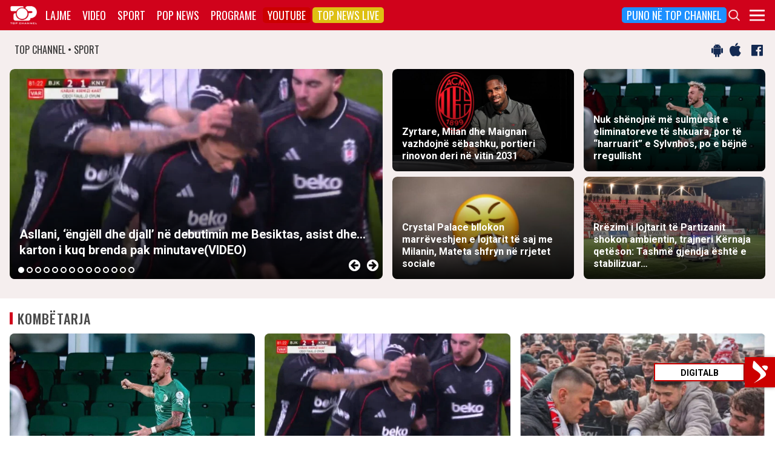

--- FILE ---
content_type: text/html; charset=UTF-8
request_url: https://top-channel.tv/sport/?utm_source=supersport&utm_campaign=supersport_redirect
body_size: 17172
content:
<!DOCTYPE html>
<html lang="en-US">

<head>
	<meta http-equiv="X-UA-Compatible" content="IE=edge">
	<meta name="viewport" content="width=device-width, initial-scale=1">
	<meta content='width=device-width, initial-scale=1.0, maximum-scale=1.0, user-scalable=0' name='viewport' />
	<title>  Sport - Top Channel</title>
	<meta charset="UTF-8" />
	<meta name="facebook-domain-verification" content="0q8896rl4bckxncytvruakxa9negl1" />
	<meta property="fb:app_id" content="1715618661991455" />
	<meta property="fb:pages" content="134092533150" />
	<meta property="fb:pages" content="108962328164349" />
	<meta property="fb:pages" content="103166395479985" />
	<meta property="og:type" content="website" />
	<meta property="og:locale" content="sq_AL" />
	<meta name="apple-itunes-app" content="app-id=652840314">
	<!--<meta name="google-play-app" content="app-id=com.topchannel.tv.activitys">-->

	<meta property="og:url" content="https://top-channel.tv/" />
	<meta property="og:title" content="  Sport - Top Channel" />
	<meta property="og:description" content="Lajmet e fundit minute pas minute, art, sport, Portokalli, Fiks Fare, Top Story, Perputhen, Big Brother Albania, Big Brother VIP, Shqiperia Live" />
	<meta property="og:image" content="https://top-channel.tv/wp-content/themes/topchannel/assets/images/topchannel.jpg" />

	<meta name="twitter:card" content="summary_large_image">
	<meta name="twitter:creator" content="@topchanneltv">
	<meta name="twitter:site" content="@tchbreakingnews">
	<meta name="twitter:url" content="https://top-channel.tv/">
	<meta name="twitter:title" content="  Sport - Top Channel">
	<meta name="twitter:description" content="Lajmet e fundit minute pas minute, art, sport, Portokalli, Fiks Fare, Top Story, Perputhen, Big Brother Albania, Big Brother VIP, Shqiperia Live">
	<meta name="twitter:image" content="https://top-channel.tv/wp-content/themes/topchannel/assets/images/topchannel.jpg">
	<meta name="twitter:image:alt" content="  Sport - Top Channel">

	<meta name="google-adsense-account" content="ca-pub-9878286712228611">
	<script async src="https://pagead2.googlesyndication.com/pagead/js/adsbygoogle.js?client=ca-pub-9878286712228611"
		crossorigin="anonymous"></script>
	<meta name='robots' content='max-image-preview:large' />
	<style>img:is([sizes="auto" i], [sizes^="auto," i]) { contain-intrinsic-size: 3000px 1500px }</style>
	<link rel='stylesheet' id='wp-block-library-css' href='https://top-channel.tv/wp-includes/css/dist/block-library/style.min.css?ver=6.8.3' type='text/css' media='all' />
<style id='classic-theme-styles-inline-css' type='text/css'>
/*! This file is auto-generated */
.wp-block-button__link{color:#fff;background-color:#32373c;border-radius:9999px;box-shadow:none;text-decoration:none;padding:calc(.667em + 2px) calc(1.333em + 2px);font-size:1.125em}.wp-block-file__button{background:#32373c;color:#fff;text-decoration:none}
</style>
<style id='global-styles-inline-css' type='text/css'>
:root{--wp--preset--aspect-ratio--square: 1;--wp--preset--aspect-ratio--4-3: 4/3;--wp--preset--aspect-ratio--3-4: 3/4;--wp--preset--aspect-ratio--3-2: 3/2;--wp--preset--aspect-ratio--2-3: 2/3;--wp--preset--aspect-ratio--16-9: 16/9;--wp--preset--aspect-ratio--9-16: 9/16;--wp--preset--color--black: #000000;--wp--preset--color--cyan-bluish-gray: #abb8c3;--wp--preset--color--white: #ffffff;--wp--preset--color--pale-pink: #f78da7;--wp--preset--color--vivid-red: #cf2e2e;--wp--preset--color--luminous-vivid-orange: #ff6900;--wp--preset--color--luminous-vivid-amber: #fcb900;--wp--preset--color--light-green-cyan: #7bdcb5;--wp--preset--color--vivid-green-cyan: #00d084;--wp--preset--color--pale-cyan-blue: #8ed1fc;--wp--preset--color--vivid-cyan-blue: #0693e3;--wp--preset--color--vivid-purple: #9b51e0;--wp--preset--gradient--vivid-cyan-blue-to-vivid-purple: linear-gradient(135deg,rgba(6,147,227,1) 0%,rgb(155,81,224) 100%);--wp--preset--gradient--light-green-cyan-to-vivid-green-cyan: linear-gradient(135deg,rgb(122,220,180) 0%,rgb(0,208,130) 100%);--wp--preset--gradient--luminous-vivid-amber-to-luminous-vivid-orange: linear-gradient(135deg,rgba(252,185,0,1) 0%,rgba(255,105,0,1) 100%);--wp--preset--gradient--luminous-vivid-orange-to-vivid-red: linear-gradient(135deg,rgba(255,105,0,1) 0%,rgb(207,46,46) 100%);--wp--preset--gradient--very-light-gray-to-cyan-bluish-gray: linear-gradient(135deg,rgb(238,238,238) 0%,rgb(169,184,195) 100%);--wp--preset--gradient--cool-to-warm-spectrum: linear-gradient(135deg,rgb(74,234,220) 0%,rgb(151,120,209) 20%,rgb(207,42,186) 40%,rgb(238,44,130) 60%,rgb(251,105,98) 80%,rgb(254,248,76) 100%);--wp--preset--gradient--blush-light-purple: linear-gradient(135deg,rgb(255,206,236) 0%,rgb(152,150,240) 100%);--wp--preset--gradient--blush-bordeaux: linear-gradient(135deg,rgb(254,205,165) 0%,rgb(254,45,45) 50%,rgb(107,0,62) 100%);--wp--preset--gradient--luminous-dusk: linear-gradient(135deg,rgb(255,203,112) 0%,rgb(199,81,192) 50%,rgb(65,88,208) 100%);--wp--preset--gradient--pale-ocean: linear-gradient(135deg,rgb(255,245,203) 0%,rgb(182,227,212) 50%,rgb(51,167,181) 100%);--wp--preset--gradient--electric-grass: linear-gradient(135deg,rgb(202,248,128) 0%,rgb(113,206,126) 100%);--wp--preset--gradient--midnight: linear-gradient(135deg,rgb(2,3,129) 0%,rgb(40,116,252) 100%);--wp--preset--font-size--small: 13px;--wp--preset--font-size--medium: 20px;--wp--preset--font-size--large: 36px;--wp--preset--font-size--x-large: 42px;--wp--preset--spacing--20: 0.44rem;--wp--preset--spacing--30: 0.67rem;--wp--preset--spacing--40: 1rem;--wp--preset--spacing--50: 1.5rem;--wp--preset--spacing--60: 2.25rem;--wp--preset--spacing--70: 3.38rem;--wp--preset--spacing--80: 5.06rem;--wp--preset--shadow--natural: 6px 6px 9px rgba(0, 0, 0, 0.2);--wp--preset--shadow--deep: 12px 12px 50px rgba(0, 0, 0, 0.4);--wp--preset--shadow--sharp: 6px 6px 0px rgba(0, 0, 0, 0.2);--wp--preset--shadow--outlined: 6px 6px 0px -3px rgba(255, 255, 255, 1), 6px 6px rgba(0, 0, 0, 1);--wp--preset--shadow--crisp: 6px 6px 0px rgba(0, 0, 0, 1);}:where(.is-layout-flex){gap: 0.5em;}:where(.is-layout-grid){gap: 0.5em;}body .is-layout-flex{display: flex;}.is-layout-flex{flex-wrap: wrap;align-items: center;}.is-layout-flex > :is(*, div){margin: 0;}body .is-layout-grid{display: grid;}.is-layout-grid > :is(*, div){margin: 0;}:where(.wp-block-columns.is-layout-flex){gap: 2em;}:where(.wp-block-columns.is-layout-grid){gap: 2em;}:where(.wp-block-post-template.is-layout-flex){gap: 1.25em;}:where(.wp-block-post-template.is-layout-grid){gap: 1.25em;}.has-black-color{color: var(--wp--preset--color--black) !important;}.has-cyan-bluish-gray-color{color: var(--wp--preset--color--cyan-bluish-gray) !important;}.has-white-color{color: var(--wp--preset--color--white) !important;}.has-pale-pink-color{color: var(--wp--preset--color--pale-pink) !important;}.has-vivid-red-color{color: var(--wp--preset--color--vivid-red) !important;}.has-luminous-vivid-orange-color{color: var(--wp--preset--color--luminous-vivid-orange) !important;}.has-luminous-vivid-amber-color{color: var(--wp--preset--color--luminous-vivid-amber) !important;}.has-light-green-cyan-color{color: var(--wp--preset--color--light-green-cyan) !important;}.has-vivid-green-cyan-color{color: var(--wp--preset--color--vivid-green-cyan) !important;}.has-pale-cyan-blue-color{color: var(--wp--preset--color--pale-cyan-blue) !important;}.has-vivid-cyan-blue-color{color: var(--wp--preset--color--vivid-cyan-blue) !important;}.has-vivid-purple-color{color: var(--wp--preset--color--vivid-purple) !important;}.has-black-background-color{background-color: var(--wp--preset--color--black) !important;}.has-cyan-bluish-gray-background-color{background-color: var(--wp--preset--color--cyan-bluish-gray) !important;}.has-white-background-color{background-color: var(--wp--preset--color--white) !important;}.has-pale-pink-background-color{background-color: var(--wp--preset--color--pale-pink) !important;}.has-vivid-red-background-color{background-color: var(--wp--preset--color--vivid-red) !important;}.has-luminous-vivid-orange-background-color{background-color: var(--wp--preset--color--luminous-vivid-orange) !important;}.has-luminous-vivid-amber-background-color{background-color: var(--wp--preset--color--luminous-vivid-amber) !important;}.has-light-green-cyan-background-color{background-color: var(--wp--preset--color--light-green-cyan) !important;}.has-vivid-green-cyan-background-color{background-color: var(--wp--preset--color--vivid-green-cyan) !important;}.has-pale-cyan-blue-background-color{background-color: var(--wp--preset--color--pale-cyan-blue) !important;}.has-vivid-cyan-blue-background-color{background-color: var(--wp--preset--color--vivid-cyan-blue) !important;}.has-vivid-purple-background-color{background-color: var(--wp--preset--color--vivid-purple) !important;}.has-black-border-color{border-color: var(--wp--preset--color--black) !important;}.has-cyan-bluish-gray-border-color{border-color: var(--wp--preset--color--cyan-bluish-gray) !important;}.has-white-border-color{border-color: var(--wp--preset--color--white) !important;}.has-pale-pink-border-color{border-color: var(--wp--preset--color--pale-pink) !important;}.has-vivid-red-border-color{border-color: var(--wp--preset--color--vivid-red) !important;}.has-luminous-vivid-orange-border-color{border-color: var(--wp--preset--color--luminous-vivid-orange) !important;}.has-luminous-vivid-amber-border-color{border-color: var(--wp--preset--color--luminous-vivid-amber) !important;}.has-light-green-cyan-border-color{border-color: var(--wp--preset--color--light-green-cyan) !important;}.has-vivid-green-cyan-border-color{border-color: var(--wp--preset--color--vivid-green-cyan) !important;}.has-pale-cyan-blue-border-color{border-color: var(--wp--preset--color--pale-cyan-blue) !important;}.has-vivid-cyan-blue-border-color{border-color: var(--wp--preset--color--vivid-cyan-blue) !important;}.has-vivid-purple-border-color{border-color: var(--wp--preset--color--vivid-purple) !important;}.has-vivid-cyan-blue-to-vivid-purple-gradient-background{background: var(--wp--preset--gradient--vivid-cyan-blue-to-vivid-purple) !important;}.has-light-green-cyan-to-vivid-green-cyan-gradient-background{background: var(--wp--preset--gradient--light-green-cyan-to-vivid-green-cyan) !important;}.has-luminous-vivid-amber-to-luminous-vivid-orange-gradient-background{background: var(--wp--preset--gradient--luminous-vivid-amber-to-luminous-vivid-orange) !important;}.has-luminous-vivid-orange-to-vivid-red-gradient-background{background: var(--wp--preset--gradient--luminous-vivid-orange-to-vivid-red) !important;}.has-very-light-gray-to-cyan-bluish-gray-gradient-background{background: var(--wp--preset--gradient--very-light-gray-to-cyan-bluish-gray) !important;}.has-cool-to-warm-spectrum-gradient-background{background: var(--wp--preset--gradient--cool-to-warm-spectrum) !important;}.has-blush-light-purple-gradient-background{background: var(--wp--preset--gradient--blush-light-purple) !important;}.has-blush-bordeaux-gradient-background{background: var(--wp--preset--gradient--blush-bordeaux) !important;}.has-luminous-dusk-gradient-background{background: var(--wp--preset--gradient--luminous-dusk) !important;}.has-pale-ocean-gradient-background{background: var(--wp--preset--gradient--pale-ocean) !important;}.has-electric-grass-gradient-background{background: var(--wp--preset--gradient--electric-grass) !important;}.has-midnight-gradient-background{background: var(--wp--preset--gradient--midnight) !important;}.has-small-font-size{font-size: var(--wp--preset--font-size--small) !important;}.has-medium-font-size{font-size: var(--wp--preset--font-size--medium) !important;}.has-large-font-size{font-size: var(--wp--preset--font-size--large) !important;}.has-x-large-font-size{font-size: var(--wp--preset--font-size--x-large) !important;}
:where(.wp-block-post-template.is-layout-flex){gap: 1.25em;}:where(.wp-block-post-template.is-layout-grid){gap: 1.25em;}
:where(.wp-block-columns.is-layout-flex){gap: 2em;}:where(.wp-block-columns.is-layout-grid){gap: 2em;}
:root :where(.wp-block-pullquote){font-size: 1.5em;line-height: 1.6;}
</style>
<link rel='stylesheet' id='bootstrap-css' href='https://top-channel.tv/wp-content/themes/topchannel/assets/ext/bootstrap/css/bootstrap.min.css?ver=3.3.7.20260118' type='text/css' media='all' />
<link rel='stylesheet' id='tch-main-style-css' href='https://top-channel.tv/wp-content/themes/topchannel/style.css?ver=1.0.20260118' type='text/css' media='all' />
<link rel='stylesheet' id='font-awesome-css' href='https://top-channel.tv/wp-content/themes/topchannel/assets/ext/font-awesome/css/font-awesome.min.css?ver=4.7.0.20260118' type='text/css' media='all' />
<link rel='stylesheet' id='tch-election-block-style-css' href='https://top-channel.tv/wp-content/themes/topchannel/election.css?ver=1.0.20260118' type='text/css' media='all' />
<link rel='stylesheet' id='slick-slider-style-css' href='https://top-channel.tv/wp-content/themes/topchannel/assets/ext/slick/slick.css?ver=1.8.0.20260118' type='text/css' media='all' />
<link rel='stylesheet' id='tch-tv-style-css' href='https://top-channel.tv/wp-content/themes/topchannel/sports-style.css?ver=1.0.20260118' type='text/css' media='all' />
<script type="text/javascript" src="https://top-channel.tv/wp-content/themes/topchannel/assets/ext/jquery/jquery-3.7.1.min.js?ver=1" id="jquery-js"></script>
<script type="text/javascript" src="https://top-channel.tv/wp-content/themes/topchannel/assets/ext/prebid/prebid10.17.0.js?ver=1.0.0.20260118" id="prebid-js"></script>
<script type="text/javascript" src="https://top-channel.tv/wp-content/themes/topchannel/gam.js?ver=1.0.0.20260118" id="gam-js"></script>
<link rel="canonical" href="https://top-channel.tv/sport/" />
<link rel="alternate" title="oEmbed (JSON)" type="application/json+oembed" href="https://top-channel.tv/wp-json/oembed/1.0/embed?url=https%3A%2F%2Ftop-channel.tv%2Fsport%2F" />
<link rel="alternate" title="oEmbed (XML)" type="text/xml+oembed" href="https://top-channel.tv/wp-json/oembed/1.0/embed?url=https%3A%2F%2Ftop-channel.tv%2Fsport%2F&#038;format=xml" />

	<!--[if lt IE 9]>
	<script src="https://oss.maxcdn.com/html5shiv/3.7.3/html5shiv.min.js"></script>
	<script src="https://oss.maxcdn.com/respond/1.4.2/respond.min.js"></script>
	<![endif]-->
	
	<script>
		var pageType = "page";
		var contentCategory = "";
	</script>


	<!-- Google tag (gtag.js) -->
	<script async src="https://www.googletagmanager.com/gtag/js?id=G-ZSFJQH1PRP"></script>
	<script>
		window.dataLayer = window.dataLayer || [];

		function gtag() {
			dataLayer.push(arguments);
		}
		gtag('js', new Date());
		gtag('config', 'G-ZSFJQH1PRP');
	</script>

	<!-- DFP Ads -->
	<script async='async' src='https://www.googletagservices.com/tag/js/gpt.js'></script>
	<script>
		var ajaxurl = "https://top-channel.tv/wp-admin/admin-ajax.php";
	</script>

	<link rel="apple-touch-icon" sizes="57x57" href="/icons/apple-icon-57x57.png">
	<link rel="apple-touch-icon" sizes="60x60" href="/icons/apple-icon-60x60.png">
	<link rel="apple-touch-icon" sizes="72x72" href="/icons/apple-icon-72x72.png">
	<link rel="apple-touch-icon" sizes="76x76" href="/icons/apple-icon-76x76.png">
	<link rel="apple-touch-icon" sizes="114x114" href="/icons/apple-icon-114x114.png">
	<link rel="apple-touch-icon" sizes="120x120" href="/icons/apple-icon-120x120.png">
	<link rel="apple-touch-icon" sizes="144x144" href="/icons/apple-icon-144x144.png">
	<link rel="apple-touch-icon" sizes="152x152" href="/icons/apple-icon-152x152.png">
	<link rel="apple-touch-icon" sizes="180x180" href="/icons/apple-icon-180x180.png">
	<link rel="icon" type="image/png" sizes="192x192" href="/icons/android-icon-192x192.png">
	<link rel="icon" type="image/png" sizes="32x32" href="/icons/favicon-32x32.png">
	<link rel="icon" type="image/png" sizes="96x96" href="/icons/favicon-96x96.png">
	<link rel="icon" type="image/png" sizes="16x16" href="/icons/favicon-16x16.png">
	<link rel="manifest" href="/icons/manifest.json">
	<meta name="msapplication-TileColor" content="#ffffff">
	<meta name="msapplication-TileImage" content="/icons/ms-icon-144x144.png">
	<meta name="theme-color" content="#142a51">


	
	<script type="application/ld+json">
		{
			"@context": "https://schema.org",
			"@type": "Organization",
			"name": "Top Channel Sh.a.",
			"url": "https://top-channel.tv/",
			"sameAs": [
				"https://www.facebook.com/topchannel",
				"https://www.instagram.com/topchannelalbania/",
				"https://twitter.com/topchanneltv",
				"https://www.youtube.com/user/TopChannelAlbania"
			]
		}
	</script>
		</head>

<body class="wp-singular page-template-default page page-id-18585 wp-theme-topchannel custom-homex sports-home">
	<div class="container-fluid siteContainer">

		

		<div class="topContainer">
			<div class="topInnerContainer">

				<div class="logoContainer">
					<a href="https://top-channel.tv/">
						<img src="https://top-channel.tv/wp-content/themes/topchannel/assets/images/logo.png" />
						<div class="clearfix"></div>
					</a>
					<div class="clearfix"></div>
				</div>

				<div class="bigMenu hidden-xs">
					<div class="menuContainer"><ul id="topMenu" class="menuUL"><li id="menu-item-18542" class="menu-item menu-item-type-custom menu-item-object-custom menu-item-18542"><a href="https://top-channel.tv/kreu/">Lajme</a></li>
<li id="menu-item-18545" class="menu-item menu-item-type-post_type_archive menu-item-object-video menu-item-18545"><a href="https://top-channel.tv/video/">Video</a></li>
<li id="menu-item-18587" class="menu-item menu-item-type-post_type menu-item-object-page menu-item-18587"><a href="https://top-channel.tv/sport/">Sport</a></li>
<li id="menu-item-18588" class="menu-item menu-item-type-post_type menu-item-object-page menu-item-18588"><a href="https://top-channel.tv/popnews/">Pop News</a></li>
<li id="menu-item-18712" class="menu-item menu-item-type-post_type_archive menu-item-object-programe menu-item-18712"><a href="https://top-channel.tv/programe/">Programe</a></li>
<li id="menu-item-965329" class="top-youtube-red menu-item menu-item-type-custom menu-item-object-custom menu-item-965329"><a href="https://www.youtube.com/subscription_center?add_user=TopChannelAlbania">Youtube</a></li>
<li id="menu-item-806108" class="orange menu-item menu-item-type-post_type menu-item-object-page menu-item-806108"><a href="https://top-channel.tv/topnewslive/">Top News LIVE</a></li>
<li id="menu-item-3244551" class="puno-top-channel menu-item menu-item-type-post_type menu-item-object-page menu-item-3244551"><a href="https://top-channel.tv/mundesi-punesimi/">Puno në Top Channel</a></li>
</ul></div><!-- Cached Nav: topMenu -->									</div>

				<div class="menuButtonContainer pull-right">
					<!-- 					<a href="/topnewslive/" class="topnewslive visible-xs"><img src="https://top-channel.tv/wp-content/themes/topchannel/assets/images/tnw.png" /></a> -->
					<a href="#" class="searchIcon"><img
							src="https://top-channel.tv/wp-content/themes/topchannel/assets/images/search.png" /></a>
					<a href="#" class="menuIcon"><img
							src="https://top-channel.tv/wp-content/themes/topchannel/assets/images/menu.png" /></a>
					<div class="clearfix"></div>
				</div>
				<div class="clearfix"></div>
			</div>
			<div class="clearfix"></div>
		</div>

		<div class="mainMenu">

			<div class="siteWidthContainer">
				<div class="col-xs-12 col-sm-2 col-md-2 col-lg-2 col">
					<div class="menuContainer"><ul id="newsMenu1" class="menuUL"><li id="menu-item-18518" class="menu-item menu-item-type-custom menu-item-object-custom menu-item-18518"><a href="https://top-channel.tv/kreu/">Lajme</a></li>
<li id="menu-item-18519" class="menu-item menu-item-type-taxonomy menu-item-object-category menu-item-18519"><a href="https://top-channel.tv/artikuj/vendi/politike/">Politikë</a></li>
<li id="menu-item-18521" class="menu-item menu-item-type-taxonomy menu-item-object-category menu-item-18521"><a href="https://top-channel.tv/artikuj/vendi/kronike/">Kronikë</a></li>
<li id="menu-item-18520" class="menu-item menu-item-type-taxonomy menu-item-object-category menu-item-18520"><a href="https://top-channel.tv/artikuj/vendi/aktualitet/">Aktualitet</a></li>
<li id="menu-item-247249" class="menu-item menu-item-type-taxonomy menu-item-object-category menu-item-247249"><a href="https://top-channel.tv/artikuj/vendi/ekonomi/">Ekonomi</a></li>
<li id="menu-item-18522" class="menu-item menu-item-type-taxonomy menu-item-object-category menu-item-18522"><a href="https://top-channel.tv/artikuj/vendi/sociale/">Sociale</a></li>
<li id="menu-item-648489" class="menu-item menu-item-type-taxonomy menu-item-object-videot current-video-ancestor menu-item-648489"><a href="https://top-channel.tv/videot/lajme/">Video</a></li>
<li id="menu-item-806131" class="menu-item menu-item-type-post_type menu-item-object-page menu-item-806131"><a href="https://top-channel.tv/topnewslive/">Top News LIVE</a></li>
</ul></div><!-- Cached Nav: newsMenu1 -->				</div>

				<div class="col-xs-12 col-sm-2 col-md-2 col-lg-2 col">
					<div class="menuContainer"><ul id="newsMenu2" class="menuUL"><li id="menu-item-18524" class="menu-item menu-item-type-taxonomy menu-item-object-category menu-item-18524"><a href="https://top-channel.tv/artikuj/bota/">Bota</a></li>
<li id="menu-item-2623901" class="menu-item menu-item-type-taxonomy menu-item-object-category menu-item-2623901"><a href="https://top-channel.tv/artikuj/opinion/">Opinion</a></li>
<li id="menu-item-780739" class="menu-item menu-item-type-taxonomy menu-item-object-category menu-item-780739"><a href="https://top-channel.tv/artikuj/vendi/koment/">Koment</a></li>
<li id="menu-item-18525" class="menu-item menu-item-type-taxonomy menu-item-object-category menu-item-18525"><a href="https://top-channel.tv/artikuj/rajoni/">Kosova dhe Rajoni</a></li>
<li id="menu-item-18527" class="menu-item menu-item-type-taxonomy menu-item-object-category menu-item-18527"><a href="https://top-channel.tv/artikuj/teknologji/">Shkencë dhe Teknologji</a></li>
<li id="menu-item-798696" class="menu-item menu-item-type-taxonomy menu-item-object-category menu-item-798696"><a href="https://top-channel.tv/artikuj/teknologji/auto/">Auto</a></li>
</ul></div><!-- Cached Nav: newsMenu2 -->				</div>

				<div class="col-xs-12 col-sm-2 col-md-2 col-lg-2 col visible-xs">
					<div class="menuContainer"><ul id="videoMenu" class="menuUL"><li id="menu-item-655471" class="menu-item menu-item-type-post_type_archive menu-item-object-video menu-item-655471"><a href="https://top-channel.tv/video/">Video</a></li>
<li id="menu-item-655473" class="menu-item menu-item-type-taxonomy menu-item-object-videot menu-item-655473"><a href="https://top-channel.tv/videot/programe/">Programe</a></li>
<li id="menu-item-655472" class="menu-item menu-item-type-taxonomy menu-item-object-videot current-video-ancestor menu-item-655472"><a href="https://top-channel.tv/videot/lajme/">Lajme</a></li>
</ul></div><!-- Cached Nav: videoMenu -->				</div>

				<div class="clearfix visible-xs"></div>

				<div class="col-xs-12 col-sm-2 col-md-2 col-lg-2 col">
					<div class="menuContainer"><ul id="sportsMenu" class="menuUL"><li id="menu-item-18592" class="menu-item menu-item-type-post_type menu-item-object-page menu-item-18592"><a href="https://top-channel.tv/sport/">Sport</a></li>
<li id="menu-item-3164066" class="menu-item menu-item-type-taxonomy menu-item-object-category menu-item-3164066"><a href="https://top-channel.tv/artikuj/sport/kombetarja/">Kombëtarja</a></li>
<li id="menu-item-3164067" class="menu-item menu-item-type-taxonomy menu-item-object-category menu-item-3164067"><a href="https://top-channel.tv/artikuj/sport/kategoria-superiore/">Kategoria Superiore</a></li>
<li id="menu-item-3164068" class="menu-item menu-item-type-taxonomy menu-item-object-category menu-item-3164068"><a href="https://top-channel.tv/artikuj/sport/kategoria-e-pare/">Kategoria e Parë</a></li>
<li id="menu-item-3164069" class="menu-item menu-item-type-taxonomy menu-item-object-category menu-item-3164069"><a href="https://top-channel.tv/artikuj/sport/premier-league/">Premier League</a></li>
<li id="menu-item-3164071" class="menu-item menu-item-type-taxonomy menu-item-object-category menu-item-3164071"><a href="https://top-channel.tv/artikuj/sport/la-liga/">La Liga</a></li>
<li id="menu-item-3164073" class="menu-item menu-item-type-taxonomy menu-item-object-category menu-item-3164073"><a href="https://top-channel.tv/artikuj/sport/serie-a/">Serie A</a></li>
<li id="menu-item-3164075" class="menu-item menu-item-type-taxonomy menu-item-object-category menu-item-3164075"><a href="https://top-channel.tv/artikuj/sport/shumesportesh/">Shumësportësh</a></li>
<li id="menu-item-3164076" class="menu-item menu-item-type-taxonomy menu-item-object-category menu-item-3164076"><a href="https://top-channel.tv/artikuj/sport/sport-gossip/">Sport Gossip</a></li>
</ul></div><!-- Cached Nav: sportsMenu -->				</div>

				<div class="col-xs-12 col-sm-2 col-md-2 col-lg-2 col">
					<div class="menuContainer"><ul id="popnewsMenu" class="menuUL"><li id="menu-item-18591" class="menu-item menu-item-type-post_type menu-item-object-page menu-item-18591"><a href="https://top-channel.tv/popnews/">Pop News</a></li>
<li id="menu-item-247475" class="menu-item menu-item-type-post_type menu-item-object-page menu-item-247475"><a href="https://top-channel.tv/popnews/">Showbiz</a></li>
<li id="menu-item-18530" class="menu-item menu-item-type-taxonomy menu-item-object-category menu-item-18530"><a href="https://top-channel.tv/artikuj/popnews/lifestyle/">Lifestyle</a></li>
<li id="menu-item-659608" class="menu-item menu-item-type-taxonomy menu-item-object-category menu-item-659608"><a href="https://top-channel.tv/artikuj/popnews/fashion/">Fashion</a></li>
<li id="menu-item-659609" class="menu-item menu-item-type-taxonomy menu-item-object-category menu-item-659609"><a href="https://top-channel.tv/artikuj/popnews/shendeti/">Shëndeti</a></li>
<li id="menu-item-659607" class="menu-item menu-item-type-taxonomy menu-item-object-category menu-item-659607"><a href="https://top-channel.tv/artikuj/popnews/dieta/">Dieta</a></li>
<li id="menu-item-716679" class="menu-item menu-item-type-taxonomy menu-item-object-category menu-item-716679"><a href="https://top-channel.tv/artikuj/popnews/receta-gatimi/">Receta gatimi</a></li>
</ul></div><!-- Cached Nav: popnewsMenu -->				</div>


				<div class="col-xs-12 col-sm-2 col-md-2 col-lg-2 col">
					<div class="menuContainer"><ul id="tvMenu" class="menuUL"><li id="menu-item-18713" class="menu-item menu-item-type-post_type_archive menu-item-object-programe menu-item-18713"><a href="https://top-channel.tv/programe/">Programe</a></li>
<li id="menu-item-2965450" class="menu-item menu-item-type-custom menu-item-object-custom menu-item-2965450"><a href="https://bigbrothervip.top-channel.tv/">Big Brother VIP</a></li>
<li id="menu-item-2007890" class="menu-item menu-item-type-post_type menu-item-object-programe menu-item-2007890"><a href="https://top-channel.tv/programe/perputhen/">Për’puthen</a></li>
<li id="menu-item-2007891" class="menu-item menu-item-type-post_type menu-item-object-programe menu-item-2007891"><a href="https://top-channel.tv/programe/shqiperia-live/">Shqipëria LIVE</a></li>
<li id="menu-item-247538" class="menu-item menu-item-type-post_type menu-item-object-programe menu-item-247538"><a href="https://top-channel.tv/programe/fiksfare/">Fiks Fare</a></li>
<li id="menu-item-18553" class="menu-item menu-item-type-taxonomy menu-item-object-videot menu-item-18553"><a href="https://top-channel.tv/videot/programe/">Video</a></li>
<li id="menu-item-248057" class="menu-item menu-item-type-post_type_archive menu-item-object-programe menu-item-248057"><a href="https://top-channel.tv/programe/">Të gjitha programet</a></li>
<li id="menu-item-873786" class="menu-item menu-item-type-post_type menu-item-object-page menu-item-873786"><a href="https://top-channel.tv/guida/">Guida TV</a></li>
</ul></div><!-- Cached Nav: tvMenu -->				</div>

				<div class="col-xs-12 col-sm-2 col-md-2 col-lg-2 col">
					<div class="menuContainer"><ul id="tchMenu" class="menuUL"><li id="menu-item-18539" class="menu-item menu-item-type-post_type menu-item-object-page menu-item-18539"><a href="https://top-channel.tv/rreth-top-channel/">Top Channel</a></li>
<li id="menu-item-18551" class="menu-item menu-item-type-post_type menu-item-object-page menu-item-18551"><a href="https://top-channel.tv/rreth-top-channel/">Rreth Top Channel</a></li>
<li id="menu-item-2985343" class="menu-item menu-item-type-custom menu-item-object-custom menu-item-2985343"><a href="https://tickets.top-media.al/">Bileta</a></li>
<li id="menu-item-18540" class="menu-item menu-item-type-post_type menu-item-object-page menu-item-18540"><a href="https://top-channel.tv/rreth-top-channel/kontakt/">Kontakt</a></li>
<li id="menu-item-18538" class="menu-item menu-item-type-post_type menu-item-object-page menu-item-18538"><a href="https://top-channel.tv/mundesi-punesimi/">Puno në Top Channel</a></li>
<li id="menu-item-2543732" class="menu-item menu-item-type-post_type menu-item-object-page menu-item-2543732"><a href="https://top-channel.tv/privacy-policy-terms-of-use/">Privacy Policy &#038; Terms of Use</a></li>
</ul></div><!-- Cached Nav: tchMenu -->				</div>

				<div class="clearfix"></div>
			</div>
			<div class="clearfix"></div>
		</div>

		<div class="searchBox">
			<div class="siteWidthContainer">
				<form method="get" action="https://top-channel.tv/">
					<input pattern=".{3,}" required type="text" name="s" id="s" placeholder="Kerko..." class="txt" />
					<button type="submit" class="startSearch">
						<i class="fa fa-search" aria-hidden="true"></i>
					</button>
					<div class="clearfix"></div>
				</form>
				<div class="clearfix"></div>
			</div>
		</div>

		<div class="contentWrapper"><div class="socialMediaBox">
    <div class="siteWidthContainer">
        <div class="col-xs-6 mainDate">
            TOP CHANNEL &bull; SPORT
        </div>

        <div class="col-xs-6 text-right noPadding">
            <a target="_blank" href="https://play.google.com/store/apps/details?id=com.topchannel.tv.activitys"><i
                    class="fa fa-android" aria-hidden="true"></i></a>
            <a target="_blank" href="https://itunes.apple.com/us/app/top-channel/id652840314?mt=8"><i
                    class="fa fa-apple" aria-hidden="true"></i></a>

            <a target="_blank" href="https://www.facebook.com/topchannelsport/"><i class="fa fa-facebook-official"
                    aria-hidden="true"></i></a>

            <div class="clearfix"></div>
        </div>
        <div class="clearfix"></div>
    </div>
</div>
<style>
    .homeNewsSlider {
        display: none;
    }

    .homeNewsSlider.slick-initialized {
        display: block;
        visibility: visible;
    }
</style>
<script>
    jQuery(document).ready(function($) {
        $('.homeNewsSlider').slick({
            infinite: true,
            dots: true,
            // fade: true,
            cssEase: 'ease-in-out',
            autoplay: true,
            autoplaySpeed: 5000,
            arrows: true,
            dotsClass: 'dotz',
            nextArrow: '<div class="sarr slick-next"><i class="fa fa-arrow-circle-right"></i></div>',
            prevArrow: '<div class="sarr slick-prev"><i class="fa fa-arrow-circle-left"></i></div>',
            adaptiveHeight: true
        });
    });
</script>

<style>

</style>

<div class="featuredNews newsBoxContainer grayBG">

    <!-- 
	<div class="siteWidthContainer" style="padding: 16px 8px 0px 8px;">
		<div class="col-12">
			<a href="https://zgjedhjet.top-channel.tv/">
				<img src="https://top-channel.tv/wp-content/themes/topchannel/assets/zgjedhjet2025/zdesk3.jpg"
					class="hidden-xs img-responsive fullWidthImage simpleShadow roundedImage"
					alt="Zgjedhjet 2025 - Shqipëria Vendos - Top Channel" />
				<img src="https://top-channel.tv/wp-content/themes/topchannel/assets/zgjedhjet2025/zmob3.jpg"
					class="visible-xs hidden-sm hidden-md hidden-lg img-responsive fullWidthImage simpleShadow roundedImage"
					alt="Zgjedhjet 2025 - Shqipëria Vendos - Top Channel" />
			</a>
		</div>
	</div>
	<div class="clearfix"></div>
	<div class="clearfix"></div> -->

    <div class="clearfix"></div>

    <div class="siteWidthContainer">

                                    <div class="newsBox col-xs-12 col-sm-12 col-md-12 col-lg-6 homeNewsSlider newsBox-1">
                    <a href="https://top-channel.tv/2026/01/31/asllani-engjell-dhe-djall-ne-debutimin-me-besiktas-asist-dhe-karton-i-kuq-brenda-pak-minutavevideo/" class="articleLink">
                        <img src="https://top-channel.tv/wp-content/uploads/2026/01/asllani_hd-800x450.jpg" class="img-responsive fullWidthImage" />
                        <div class="titleContainer">
                            Asllani, ‘ëngjëll dhe djall’ në debutimin me Besiktas, asist dhe&#8230;karton i kuq brenda pak minutave(VIDEO)                            <div class="clearfix"></div>
                        </div>
                        <div class="clearfix"></div>
                    </a>

                                                                        <a href="https://top-channel.tv/2026/02/01/futbollistja-iraniane-27-vjecare-vritet-nga-te-shtenat-shteterore-ne-iran/" class="articleLink">
                                <img src="https://top-channel.tv/wp-content/uploads/2026/02/iran__sd-800x450.jpg" class="img-responsive fullWidthImage" />
                                <div class="titleContainer">
                                    Futbollistja iraniane 27-vjeçare vritet nga të shtënat shtetërore në Iran                                    <div class="clearfix"></div>
                                </div>
                                <div class="clearfix"></div>
                            </a>
                                                    <a href="https://top-channel.tv/2026/02/01/skandal-i-dyfishte-me-kampionen-olimpike-ndalohet-nga-policia-per-shpejtesi-por-ishte-edhe-e-droguar/" class="articleLink">
                                <img src="https://top-channel.tv/wp-content/uploads/2026/02/atletja_sd-800x450.jpg" class="img-responsive fullWidthImage" />
                                <div class="titleContainer">
                                    Skandal i dyfishtë me kampionen olimpike, ndalohet nga policia për shpejtësi, por ishte edhe e droguar                                    <div class="clearfix"></div>
                                </div>
                                <div class="clearfix"></div>
                            </a>
                                                    <a href="https://top-channel.tv/2026/01/31/liverpool-permbys-newcastle-ne-anfield-reds-at-rikthehen-fuqishem-ne-garen-per-top-4/" class="articleLink">
                                <img src="https://top-channel.tv/wp-content/uploads/2026/01/00a37c2c-7ccb-42cf-8220-a87000a2229f_sd-800x450.jpg" class="img-responsive fullWidthImage" />
                                <div class="titleContainer">
                                    Liverpool përmbys Newcastle në “Anfield”, &#8216;Reds&#8217;-at rikthehen fuqishëm në garën për Top 4                                    <div class="clearfix"></div>
                                </div>
                                <div class="clearfix"></div>
                            </a>
                                                    <a href="https://top-channel.tv/2026/01/31/barcelona-shkelqen-me-yamal-katalanasit-mposhtin-elchen-dhe-ruajne-kreun-e-la-liges/" class="articleLink">
                                <img src="https://top-channel.tv/wp-content/uploads/2026/01/yamal_sd-1-800x450.jpg" class="img-responsive fullWidthImage" />
                                <div class="titleContainer">
                                    Barcelona shkëlqen me Yamal, katalanasit mposhtin Elchen dhe ruajnë kreun e La Ligës                                    <div class="clearfix"></div>
                                </div>
                                <div class="clearfix"></div>
                            </a>
                                                    <a href="https://top-channel.tv/2026/01/31/nba-doli-pozitiv-per-perdorim-te-medikamentit-te-palejuar-paul-george-pezullohet-25-ndeshje/" class="articleLink">
                                <img src="https://top-channel.tv/wp-content/uploads/2026/01/paul-George_hd-800x450.jpg" class="img-responsive fullWidthImage" />
                                <div class="titleContainer">
                                    NBA, doli pozitiv për përdorim të medikamentit të palejuar, Paul George pezullohet 25 ndeshje                                    <div class="clearfix"></div>
                                </div>
                                <div class="clearfix"></div>
                            </a>
                                                    <a href="https://top-channel.tv/2026/01/31/declan-rice-arin-rekordin-e-rralle-kap-kufirin-e-300-ndeshjeve-perballe-leeds-united/" class="articleLink">
                                <img src="https://top-channel.tv/wp-content/uploads/2026/01/rice_sd-800x450.jpg" class="img-responsive fullWidthImage" />
                                <div class="titleContainer">
                                    Declan Rice arrin rekordin e rrallë, kap kufirin e 300 ndeshjeve, përballë Leeds United                                    <div class="clearfix"></div>
                                </div>
                                <div class="clearfix"></div>
                            </a>
                                                    <a href="https://top-channel.tv/2026/01/31/napoli-conte-e-ka-akoma-me-kalendarin-e-ngjeshur-keshtu-eshte-vetevrasje/" class="articleLink">
                                <img src="https://top-channel.tv/wp-content/uploads/2026/01/conte_hd-5-800x450.jpg" class="img-responsive fullWidthImage" />
                                <div class="titleContainer">
                                    Napoli, Conte e ka akoma me kalendarin e ngjeshur: Kështu është vetëvrasje                                    <div class="clearfix"></div>
                                </div>
                                <div class="clearfix"></div>
                            </a>
                                                    <a href="https://top-channel.tv/2026/01/31/e-shtuna-e-barazimeve-ne-superiore-nuk-ka-fitues-as-ne-dinamo-bylis/" class="articleLink">
                                <img src="https://top-channel.tv/wp-content/uploads/2026/01/dinamo_hd-800x450.jpg" class="img-responsive fullWidthImage" />
                                <div class="titleContainer">
                                    E shtuna e barazimeve në Superiore, nuk ka fitues as në Dinamo-Bylis                                    <div class="clearfix"></div>
                                </div>
                                <div class="clearfix"></div>
                            </a>
                                                    <a href="https://top-channel.tv/2026/01/31/chelsea-vuan-por-e-permbys-west-ham-enzo-fernandez-nderon-blute/" class="articleLink">
                                <img src="https://top-channel.tv/wp-content/uploads/2026/01/chelsea_hd-800x450.jpg" class="img-responsive fullWidthImage" />
                                <div class="titleContainer">
                                    Chelsea vuan, por e përmbys West Ham, Enzo Fernandez nderon Blutë                                    <div class="clearfix"></div>
                                </div>
                                <div class="clearfix"></div>
                            </a>
                                                    <a href="https://top-channel.tv/2026/01/31/napoli-reagon-pas-eliminimit-ne-champions-mposht-fiorentinen-ne-serie-a/" class="articleLink">
                                <img src="https://top-channel.tv/wp-content/uploads/2026/01/napoli_hd-1-1-800x450.jpg" class="img-responsive fullWidthImage" />
                                <div class="titleContainer">
                                    Napoli reagon pas eliminimit në Champions, mposht Fiorentinën në Serie A                                    <div class="clearfix"></div>
                                </div>
                                <div class="clearfix"></div>
                            </a>
                                                    <a href="https://top-channel.tv/2026/01/31/napoli-mallkimi-vijon-conte-humbet-edhe-kapitenin-di-lorenzo/" class="articleLink">
                                <img src="https://top-channel.tv/wp-content/uploads/2026/01/di-loirenzo_hd-800x450.jpg" class="img-responsive fullWidthImage" />
                                <div class="titleContainer">
                                    Napoli, ‘mallkimi’ vijon, Conte humbet edhe kapitenin Di Lorenzo                                    <div class="clearfix"></div>
                                </div>
                                <div class="clearfix"></div>
                            </a>
                                                    <a href="https://top-channel.tv/2026/01/31/partizani-nuk-ja-del-te-marre-me-shume-se-1-pike-perballe-elbasanit-edhe-pse-10-lojtare/" class="articleLink">
                                <img src="https://top-channel.tv/wp-content/uploads/2026/01/part_sd-800x450.jpg" class="img-responsive fullWidthImage" />
                                <div class="titleContainer">
                                    Partizani nuk ja del të marrë më shumë se 1 pikë përballë Elbasanit, që kishte mbetur me 10 lojtarë                                    <div class="clearfix"></div>
                                </div>
                                <div class="clearfix"></div>
                            </a>
                                                    <a href="https://top-channel.tv/2026/01/31/arsenal-mbyt-leeds-ne-elland-road-7-pike-ndaj-man-city-dhe-aston-villa/" class="articleLink">
                                <img src="https://top-channel.tv/wp-content/uploads/2026/01/arsenal_hd-3-800x450.jpg" class="img-responsive fullWidthImage" />
                                <div class="titleContainer">
                                    Arsenal ‘mbyt’ Leeds në ‘Elland Road’, +7 pikë ndaj Man.City dhe Aston Villa                                    <div class="clearfix"></div>
                                </div>
                                <div class="clearfix"></div>
                            </a>
                                            
                </div>
                                            <div class="newsBox col-xs-6 col-sm-6 col-md-6 col-lg-3 newsBox-2">
                    <a href="https://top-channel.tv/2026/01/31/zyrtare-milan-dhe-maignan-vazhdojne-sebashku-portieri-rinovon-deri-ne-vitin-2031/" class="articleLink">
                        <img src="https://top-channel.tv/wp-content/uploads/2026/01/maignan_sd-2-800x450.jpg" class="img-responsive fullWidthImage" />
                        <div class="titleContainer">
                            Zyrtare, Milan dhe Maignan vazhdojnë sëbashku, portieri rinovon deri në vitin 2031                            <div class="clearfix"></div>
                        </div>
                        <div class="clearfix"></div>
                    </a>

                    
                </div>
                                            <div class="newsBox col-xs-6 col-sm-6 col-md-6 col-lg-3 newsBox-3">
                    <a href="https://top-channel.tv/2026/01/31/nuk-shenojne-me-sulmuesit-e-eliminatoreve-te-shkuara-por-te-harruarit-e-sylvnhos-po-e-bejne-rregullisht/" class="articleLink">
                        <img src="https://top-channel.tv/wp-content/uploads/2026/01/Screenshot-2026-01-31-at-10_sd-1-800x450.jpg" class="img-responsive fullWidthImage" />
                        <div class="titleContainer">
                            Nuk shënojnë më sulmuesit e eliminatoreve të shkuara, por të “harruarit” e Sylvnhos, po e bëjnë rregullisht                            <div class="clearfix"></div>
                        </div>
                        <div class="clearfix"></div>
                    </a>

                    
                </div>
                                    <div class="clearfix visible-xs"></div>                            <div class="newsBox col-xs-6 col-sm-6 col-md-6 col-lg-3 newsBox-4">
                    <a href="https://top-channel.tv/2026/01/31/crystal-palace-bllokon-marreveshjen-e-lojtarit-te-saj-me-milanin-mateta-shfryn-ne-rrjetet-sociale74554/" class="articleLink">
                        <img src="https://top-channel.tv/wp-content/uploads/2026/01/Screenshot-2026-01-31-at-10_sd-800x450.jpg" class="img-responsive fullWidthImage" />
                        <div class="titleContainer">
                            Crystal Palace bllokon marrëveshjen e lojtarit të saj me Milanin, Mateta shfryn në rrjetet sociale                            <div class="clearfix"></div>
                        </div>
                        <div class="clearfix"></div>
                    </a>

                    
                </div>
                                            <div class="newsBox col-xs-6 col-sm-6 col-md-6 col-lg-3 newsBox-5">
                    <a href="https://top-channel.tv/2026/01/31/rrezimi-i-lojtarit-te-partizanit-shokon-ambientin-por-trajneri-kernaja-qeteson-tashme-gjendja-eshte-e-stabilizuar/" class="articleLink">
                        <img src="https://top-channel.tv/wp-content/uploads/2026/01/ambul_sd-800x450.jpg" class="img-responsive fullWidthImage" />
                        <div class="titleContainer">
                            Rrëzimi i lojtarit të Partizanit shokon ambientin, trajneri Kërnaja qetëson: Tashmë gjendja është e stabilizuar…                            <div class="clearfix"></div>
                        </div>
                        <div class="clearfix"></div>
                    </a>

                    
                </div>
                                            <div class="clearfix"></div>
    </div>
    <div class="clearfix"></div>

</div>
<div class="clearfix"></div>

<div class="threeGrid whiteBG pt20">
	<div class="siteWidthContainer">
				<div class="boxTitle">
				<div class="vline"></div>
				<a href="https://top-channel.tv/artikuj/sport/kombetarja/">Kombëtarja</a>
				<div class="clearfix"></div>
			</div>
		
		<div class="articles">
											<div class="article col-xs-12 col-sm-4 col-md-4 col-lg-4 article-1">
					<a href="https://top-channel.tv/2026/01/31/nuk-shenojne-me-sulmuesit-e-eliminatoreve-te-shkuara-por-te-harruarit-e-sylvnhos-po-e-bejne-rregullisht/" class="imageContainer ">
						<img src="https://top-channel.tv/wp-content/uploads/2026/01/Screenshot-2026-01-31-at-10_sd-1-800x450.jpg" class="img-responsive fullWidthImage" />
																		<div class="clearfix"></div>
					</a>
					<div class="clearfix"></div>
					<a href="https://top-channel.tv/2026/01/31/nuk-shenojne-me-sulmuesit-e-eliminatoreve-te-shkuara-por-te-harruarit-e-sylvnhos-po-e-bejne-rregullisht/" class="articleTitle">
						Nuk shënojnë më sulmuesit e eliminatoreve të shkuara, por të “harruarit” e Sylvnhos, po e bëjnë rregullisht						<br />
						<div class="date"><i class="fa fa-clock-o" aria-hidden="true"></i> 31/01 22:54</div>
					</a>
				</div>
				
								<div class="article col-xs-12 col-sm-4 col-md-4 col-lg-4 article-2">
					<a href="https://top-channel.tv/2026/01/31/asllani-engjell-dhe-djall-ne-debutimin-me-besiktas-asist-dhe-karton-i-kuq-brenda-pak-minutavevideo/" class="imageContainer hidden-xs">
						<img src="https://top-channel.tv/wp-content/uploads/2026/01/asllani_hd-800x450.jpg" class="img-responsive fullWidthImage" />
																		<div class="clearfix"></div>
					</a>
					<div class="clearfix"></div>
					<a href="https://top-channel.tv/2026/01/31/asllani-engjell-dhe-djall-ne-debutimin-me-besiktas-asist-dhe-karton-i-kuq-brenda-pak-minutavevideo/" class="articleTitle">
						Asllani, ‘ëngjëll dhe djall’ në debutimin me Besiktas, asist dhe&#8230;karton i kuq brenda pak minutave(VIDEO)						<br />
						<div class="date"><i class="fa fa-clock-o" aria-hidden="true"></i> 31/01 21:47</div>
					</a>
				</div>
				
								<div class="article col-xs-12 col-sm-4 col-md-4 col-lg-4 article-3">
					<a href="https://top-channel.tv/2026/01/31/rey-manaj-mberrin-ne-turqi-sulmuesi-kuqezi-rikthehet-te-sivasspor-tifozet-e-presin-me-entuziazemvideo/" class="imageContainer hidden-xs">
						<img src="https://top-channel.tv/wp-content/uploads/2026/01/manaj_hd-2-1-800x450.jpg" class="img-responsive fullWidthImage" />
																		<div class="clearfix"></div>
					</a>
					<div class="clearfix"></div>
					<a href="https://top-channel.tv/2026/01/31/rey-manaj-mberrin-ne-turqi-sulmuesi-kuqezi-rikthehet-te-sivasspor-tifozet-e-presin-me-entuziazemvideo/" class="articleTitle">
						Rey Manaj mbërrin në Turqi, sulmuesi kuqezi rikthehet te Sivasspor, tifozët e presin me entuziazëm(VIDEO)						<br />
						<div class="date"><i class="fa fa-clock-o" aria-hidden="true"></i> 31/01 17:24</div>
					</a>
				</div>
				<div class="clearfix visible-sm visible-md visible-lg"></div>
										<div class="clearfix"></div>
		</div>
		<div class="clearfix"></div>
	</div>
	<div class="clearfix"></div>
</div>
<div class="threeGrid whiteBG pt20">
	<div class="siteWidthContainer">
				<div class="boxTitle">
				<div class="vline"></div>
				<a href="https://top-channel.tv/artikuj/sport/kategoria-superiore/">Kategoria Superiore</a>
				<div class="clearfix"></div>
			</div>
		
		<div class="articles">
											<div class="article col-xs-12 col-sm-4 col-md-4 col-lg-4 article-1">
					<a href="https://top-channel.tv/2026/01/31/e-shtuna-e-barazimeve-ne-superiore-nuk-ka-fitues-as-ne-dinamo-bylis/" class="imageContainer ">
						<img src="https://top-channel.tv/wp-content/uploads/2026/01/dinamo_hd-800x450.jpg" class="img-responsive fullWidthImage" />
																		<div class="clearfix"></div>
					</a>
					<div class="clearfix"></div>
					<a href="https://top-channel.tv/2026/01/31/e-shtuna-e-barazimeve-ne-superiore-nuk-ka-fitues-as-ne-dinamo-bylis/" class="articleTitle">
						E shtuna e barazimeve në Superiore, nuk ka fitues as në Dinamo-Bylis						<br />
						<div class="date"><i class="fa fa-clock-o" aria-hidden="true"></i> 31/01 21:18</div>
					</a>
				</div>
				
								<div class="article col-xs-12 col-sm-4 col-md-4 col-lg-4 article-2">
					<a href="https://top-channel.tv/2026/01/31/rrezimi-i-lojtarit-te-partizanit-shokon-ambientin-por-trajneri-kernaja-qeteson-tashme-gjendja-eshte-e-stabilizuar/" class="imageContainer hidden-xs">
						<img src="https://top-channel.tv/wp-content/uploads/2026/01/ambul_sd-800x450.jpg" class="img-responsive fullWidthImage" />
																		<div class="clearfix"></div>
					</a>
					<div class="clearfix"></div>
					<a href="https://top-channel.tv/2026/01/31/rrezimi-i-lojtarit-te-partizanit-shokon-ambientin-por-trajneri-kernaja-qeteson-tashme-gjendja-eshte-e-stabilizuar/" class="articleTitle">
						Rrëzimi i lojtarit të Partizanit shokon ambientin, trajneri Kërnaja qetëson: Tashmë gjendja është e stabilizuar…						<br />
						<div class="date"><i class="fa fa-clock-o" aria-hidden="true"></i> 31/01 20:07</div>
					</a>
				</div>
				
								<div class="article col-xs-12 col-sm-4 col-md-4 col-lg-4 article-3">
					<a href="https://top-channel.tv/2026/01/31/partizani-nuk-ja-del-te-marre-me-shume-se-1-pike-perballe-elbasanit-edhe-pse-10-lojtare/" class="imageContainer hidden-xs">
						<img src="https://top-channel.tv/wp-content/uploads/2026/01/part_sd-800x450.jpg" class="img-responsive fullWidthImage" />
																		<div class="clearfix"></div>
					</a>
					<div class="clearfix"></div>
					<a href="https://top-channel.tv/2026/01/31/partizani-nuk-ja-del-te-marre-me-shume-se-1-pike-perballe-elbasanit-edhe-pse-10-lojtare/" class="articleTitle">
						Partizani nuk ja del të marrë më shumë se 1 pikë përballë Elbasanit, që kishte mbetur me 10 lojtarë						<br />
						<div class="date"><i class="fa fa-clock-o" aria-hidden="true"></i> 31/01 18:50</div>
					</a>
				</div>
				<div class="clearfix visible-sm visible-md visible-lg"></div>
										<div class="clearfix"></div>
		</div>
		<div class="clearfix"></div>
	</div>
	<div class="clearfix"></div>
</div>
<div class="featuredGrid featuredGridLeft grayBG pt20 pb20">
    <div class="siteWidthContainer">

                    <div class="boxTitle">
                <div class="vline"></div>
                <a href="https://top-channel.tv/artikuj/sport/kategoria-e-pare/">
                    Kategoria e Parë                </a>
                <div class="clearfix"></div>
            </div>
        
        <div class="articleContainer articles col-xs-12 col-sm-12 col-md-12 col-lg-9">
                                        <div class="article col-xs-12 col-sm-12 col-md-12 col-lg-12 article-1">
                    <a href="https://top-channel.tv/2026/01/31/kategoria-e-pare-fitore-per-kukesin-laei-ruan-vendin-e-dyte-pogradeci-ne-ndjekje/" class="imageContainer">
                        <img src="https://top-channel.tv/wp-content/uploads/2026/01/WhatsApp-Image-2026-01-31-at-15_sd-1-800x450.jpg" class="img-responsive fullWidthImage" />
                                                
                        <div class="clearfix"></div>
                    </a>
                    <a href="https://top-channel.tv/2026/01/31/kategoria-e-pare-fitore-per-kukesin-laei-ruan-vendin-e-dyte-pogradeci-ne-ndjekje/" class="articleTitle">
                        Kategoria e Parë/ Fitore për Kukësin, Laçi ruan vendin e dytë, Pogradeci në ndjekje                        <br />
                        <div class="date"><i class="fa fa-clock-o" aria-hidden="true"></i> 31/01 15:42</div>
                    </a>
                </div>
            
            <div class="secondary">
                <div class="secondary-inner">
                                            <div class="small-article">
                            <a href="https://top-channel.tv/2026/01/29/zyrtare-kukesi-behet-me-trajner-te-ri-nenshkruan-me-bledi-kadiun/" class="imageContainer">
                                <img src="https://top-channel.tv/wp-content/uploads/2026/01/kukesi-trajneri_hd-2-800x450.jpg" class="img-responsive fullWidthImage" />
                                                                                            </a>
                            <a href="https://top-channel.tv/2026/01/29/zyrtare-kukesi-behet-me-trajner-te-ri-nenshkruan-me-bledi-kadiun/" class="articleTitle">
                                ZYRTARE/ Kukësi bëhet me trajner të ri, nënshkruan me Bledi Kadiun                                <div class="date"><i class="fa fa-clock-o" aria-hidden="true"></i> 29/01 13:03</div>
                            </a>
                        </div>
                                            <div class="small-article">
                            <a href="https://top-channel.tv/2026/01/27/ndryshime-ne-kalendarin-e-kategorise-se-pare-skenderbeu-kastrioti-do-te-luhet-te-premten/" class="imageContainer">
                                <img src="https://top-channel.tv/wp-content/uploads/2026/01/kategoria-e-pare_hd-2-800x450.jpg" class="img-responsive fullWidthImage" />
                                                                                            </a>
                            <a href="https://top-channel.tv/2026/01/27/ndryshime-ne-kalendarin-e-kategorise-se-pare-skenderbeu-kastrioti-do-te-luhet-te-premten/" class="articleTitle">
                                Ndryshime në kalendarin e Kategorisë së Parë, Skëndërbeu-Kastrioti do të luhet të premten                                <div class="date"><i class="fa fa-clock-o" aria-hidden="true"></i> 27/01 19:00</div>
                            </a>
                        </div>
                                    </div>
            </div>

            <div class="clearfix"></div>
        </div>

        <div class="featureSidebar featureSidebarSport col-xs-12 col-sm-12 col-md-12 col-lg-3">
            <div class="mostRead col-xs-12">
                <h1 class="mrTitle">M&euml; t&euml; lexuarat</h1>
                <div class="mrStories">
                                                                                            <a class="story" href="https://top-channel.tv/2026/01/31/futbollisti-fatkeq-bardheblu-percjell-ne-banesen-e-fundit-ne-vendlindjen-e-tij-vajzen-qe-nderroi-jete-aksidentalisht-ne-tirane65/">
                                Futbollisti fatkeq bardheblu përcjell në banesën e fundit, në vendlindjen e tij, vajzën që ndërroi jetë aksidentalisht në Tiranë                            </a>
                                                    <a class="story" href="https://top-channel.tv/2026/01/31/asllani-engjell-dhe-djall-ne-debutimin-me-besiktas-asist-dhe-karton-i-kuq-brenda-pak-minutavevideo/">
                                Asllani, ‘ëngjëll dhe djall’ në debutimin me Besiktas, asist dhe&#8230;karton i kuq brenda pak minutave(VIDEO)                            </a>
                                                    <a class="story" href="https://top-channel.tv/2026/01/31/rei-manaj-menjehere-zgjedh-klubin-e-ri-rikthehet-ne-turqi-tek-sivaspori/">
                                Rei Manaj menjëherë zgjedh klubin e ri, rikthehet në Turqi tek Sivaspori                            </a>
                                                    <a class="story" href="https://top-channel.tv/2026/01/31/rrezimi-i-lojtarit-te-partizanit-shokon-ambientin-por-trajneri-kernaja-qeteson-tashme-gjendja-eshte-e-stabilizuar/">
                                Rrëzimi i lojtarit të Partizanit shokon ambientin, trajneri Kërnaja qetëson: Tashmë gjendja është e stabilizuar…                            </a>
                                                    <a class="story" href="https://top-channel.tv/2026/01/31/rey-manaj-mberrin-ne-turqi-sulmuesi-kuqezi-rikthehet-te-sivasspor-tifozet-e-presin-me-entuziazemvideo/">
                                Rey Manaj mbërrin në Turqi, sulmuesi kuqezi rikthehet te Sivasspor, tifozët e presin me entuziazëm(VIDEO)                            </a>
                                                            </div>
            </div>
        </div>

        <div class="clearfix"></div>
    </div>
    <div class="clearfix"></div>
</div>
<div class="clearfix"></div>
<div class="threeGrid whiteBG pt20">
	<div class="siteWidthContainer">
				<div class="boxTitle">
				<div class="vline"></div>
				<a href="https://top-channel.tv/artikuj/sport/premier-league/">Premier League</a>
				<div class="clearfix"></div>
			</div>
		
		<div class="articles">
											<div class="article col-xs-12 col-sm-4 col-md-4 col-lg-4 article-1">
					<a href="https://top-channel.tv/2026/01/31/crystal-palace-bllokon-marreveshjen-e-lojtarit-te-saj-me-milanin-mateta-shfryn-ne-rrjetet-sociale74554/" class="imageContainer ">
						<img src="https://top-channel.tv/wp-content/uploads/2026/01/Screenshot-2026-01-31-at-10_sd-800x450.jpg" class="img-responsive fullWidthImage" />
																		<div class="clearfix"></div>
					</a>
					<div class="clearfix"></div>
					<a href="https://top-channel.tv/2026/01/31/crystal-palace-bllokon-marreveshjen-e-lojtarit-te-saj-me-milanin-mateta-shfryn-ne-rrjetet-sociale74554/" class="articleTitle">
						Crystal Palace bllokon marrëveshjen e lojtarit të saj me Milanin, Mateta shfryn në rrjetet sociale						<br />
						<div class="date"><i class="fa fa-clock-o" aria-hidden="true"></i> 31/01 22:41</div>
					</a>
				</div>
				
								<div class="article col-xs-12 col-sm-4 col-md-4 col-lg-4 article-2">
					<a href="https://top-channel.tv/2026/01/31/declan-rice-arin-rekordin-e-rralle-kap-kufirin-e-300-ndeshjeve-perballe-leeds-united/" class="imageContainer hidden-xs">
						<img src="https://top-channel.tv/wp-content/uploads/2026/01/rice_sd-800x450.jpg" class="img-responsive fullWidthImage" />
																		<div class="clearfix"></div>
					</a>
					<div class="clearfix"></div>
					<a href="https://top-channel.tv/2026/01/31/declan-rice-arin-rekordin-e-rralle-kap-kufirin-e-300-ndeshjeve-perballe-leeds-united/" class="articleTitle">
						Declan Rice arrin rekordin e rrallë, kap kufirin e 300 ndeshjeve, përballë Leeds United						<br />
						<div class="date"><i class="fa fa-clock-o" aria-hidden="true"></i> 31/01 22:29</div>
					</a>
				</div>
				
								<div class="article col-xs-12 col-sm-4 col-md-4 col-lg-4 article-3">
					<a href="https://top-channel.tv/2026/01/31/chelsea-vuan-por-e-permbys-west-ham-enzo-fernandez-nderon-blute/" class="imageContainer hidden-xs">
						<img src="https://top-channel.tv/wp-content/uploads/2026/01/chelsea_hd-800x450.jpg" class="img-responsive fullWidthImage" />
																		<div class="clearfix"></div>
					</a>
					<div class="clearfix"></div>
					<a href="https://top-channel.tv/2026/01/31/chelsea-vuan-por-e-permbys-west-ham-enzo-fernandez-nderon-blute/" class="articleTitle">
						Chelsea vuan, por e përmbys West Ham, Enzo Fernandez nderon Blutë						<br />
						<div class="date"><i class="fa fa-clock-o" aria-hidden="true"></i> 31/01 20:53</div>
					</a>
				</div>
				<div class="clearfix visible-sm visible-md visible-lg"></div>
										<div class="clearfix"></div>
		</div>
		<div class="clearfix"></div>
	</div>
	<div class="clearfix"></div>
</div>
<div class="threeGrid grayBG pt20">
	<div class="siteWidthContainer">
				<div class="boxTitle">
				<div class="vline"></div>
				<a href="https://top-channel.tv/artikuj/sport/la-liga/">La Liga</a>
				<div class="clearfix"></div>
			</div>
		
		<div class="articles">
											<div class="article col-xs-12 col-sm-4 col-md-4 col-lg-4 article-1">
					<a href="https://top-channel.tv/2026/01/31/fermin-lopez-rinovon-me-barcelonen-deri-ne-vitin-2031/" class="imageContainer ">
						<img src="https://top-channel.tv/wp-content/uploads/2026/01/1769788802111_67a7a994-f8e5-4f40-8337-9e0697a4a3f4_sd-800x450.jpg" class="img-responsive fullWidthImage" />
																		<div class="clearfix"></div>
					</a>
					<div class="clearfix"></div>
					<a href="https://top-channel.tv/2026/01/31/fermin-lopez-rinovon-me-barcelonen-deri-ne-vitin-2031/" class="articleTitle">
						Fermin Lopez rinovon me Barcelonën deri në vitin 2031						<br />
						<div class="date"><i class="fa fa-clock-o" aria-hidden="true"></i> 31/01 01:33</div>
					</a>
				</div>
				
								<div class="article col-xs-12 col-sm-4 col-md-4 col-lg-4 article-2">
					<a href="https://top-channel.tv/2026/01/30/ana-lewandowski-heq-burrin-nga-barcelona-mund-te-jete-sezoni-i-fundit/" class="imageContainer hidden-xs">
						<img src="https://top-channel.tv/wp-content/uploads/2026/01/000KLB1C3RKLAL78-C461_sd-800x450.jpg" class="img-responsive fullWidthImage" />
																		<div class="clearfix"></div>
					</a>
					<div class="clearfix"></div>
					<a href="https://top-channel.tv/2026/01/30/ana-lewandowski-heq-burrin-nga-barcelona-mund-te-jete-sezoni-i-fundit/" class="articleTitle">
						Ana Lewandowski “heq” burrin nga Barcelona: Mund të jetë sezoni i fundit…						<br />
						<div class="date"><i class="fa fa-clock-o" aria-hidden="true"></i> 30/01 21:11</div>
					</a>
				</div>
				
								<div class="article col-xs-12 col-sm-4 col-md-4 col-lg-4 article-3">
					<a href="https://top-channel.tv/2026/01/30/reali-me-syte-nga-premier-league-los-blancos-duan-ne-stol-ekspertin-spanjoll-te-europes/" class="imageContainer hidden-xs">
						<img src="https://top-channel.tv/wp-content/uploads/2026/01/hi-res-6f8577fd151efd7c69430e4e4fae625f_crop_north_sd-800x450.jpg" class="img-responsive fullWidthImage" />
																		<div class="clearfix"></div>
					</a>
					<div class="clearfix"></div>
					<a href="https://top-channel.tv/2026/01/30/reali-me-syte-nga-premier-league-los-blancos-duan-ne-stol-ekspertin-spanjoll-te-europes/" class="articleTitle">
						Reali me sytë nga Premier League, “Los Blancos” duan në stol ekspertin spanjoll të Europës						<br />
						<div class="date"><i class="fa fa-clock-o" aria-hidden="true"></i> 30/01 17:32</div>
					</a>
				</div>
				<div class="clearfix visible-sm visible-md visible-lg"></div>
										<div class="clearfix"></div>
		</div>
		<div class="clearfix"></div>
	</div>
	<div class="clearfix"></div>
</div><div class="videoFeature pt20 pb20">
	<div class="siteWidthContainer">
		<div class="boxTitle" style="padding: 0px 8px 8px 8px;">
			<div class="vline"></div>
			<a href="https://top-channel.tv/videot/sport/">Video</a>
		</div>
	</div>
	<div class="siteWidthContainer pb20">
					<div class="videoInner">
				<div class="videoContainer col-xs-12 col-sm-8 col-md-8">
					<a href="https://top-channel.tv/video/top-channel-duka-i-vetem-ne-garen-per-fshf-do-mandatin-e-shtate/" class="featuredVideoLink">
						<img src="https://img.youtube.com/vi/I1HhZk01mAE/maxresdefault.jpg" class="image img-responsive fullWidthImage" />
						<div class="videoTitle">Top Channel/ Duka i vetëm në garën për FSHF, do mandatin e shtatë</div>
						<div class="videoIcon mediaIcon"><i class="fa fa-play" aria-hidden="true"></i></div>
					</a>
				</div>

				<div class="otherVideos col-xs-12 col-sm-4 col-md-4">
					<div class="otherVideosHead">
																	</div>

					<div class="cvContainer">
						<div class="categories">
													</div>

						<div class="theVideos">
																								<a class="otherVideo" href="https://top-channel.tv/video/top-news-nje-tjeter-shqiptar-ne-ring-kampioni-wbo-roxhers-muslia-sfidohet-nga-ukrainasi/">
										<div class="thumb col-xs-3 col-sm-3 col-md-3 col-lg-3">
											<img src="https://img.youtube.com/vi/9UhaBj4QNNQ/maxresdefault.jpg" class="image img-responsive fullWidthImage" />
										</div>

										<div class="title col-xs-9 col-sm-9 col-md-9 col-lg-9">
											Top News &#8211; Një tjetër shqiptar në ring. Kampioni WBO, Roxhers Muslia sfidohet nga ukrainasi										</div>
									</a>
																	<a class="otherVideo" href="https://top-channel.tv/video/top-channel-120-femije-ne-sfiden-e-mendjes-15-shkolla-e-perfshijne-shahun-si-lende-me-zgjedhje/">
										<div class="thumb col-xs-3 col-sm-3 col-md-3 col-lg-3">
											<img src="https://img.youtube.com/vi/g2YqattZf6c/maxresdefault.jpg" class="image img-responsive fullWidthImage" />
										</div>

										<div class="title col-xs-9 col-sm-9 col-md-9 col-lg-9">
											Top Channel/ 120 fëmijë në sfidën e mendjes, 15 shkolla e përfshijnë shahun si lëndë me zgjedhje										</div>
									</a>
																	<a class="otherVideo" href="https://top-channel.tv/video/top-channel-betoni-po-djeg-talentet-raporti-i-uefa-jemi-te-parafundit-ne-europe-per-fushat-e-futbollit/">
										<div class="thumb col-xs-3 col-sm-3 col-md-3 col-lg-3">
											<img src="https://img.youtube.com/vi/CaUIXJrWBAg/maxresdefault.jpg" class="image img-responsive fullWidthImage" />
										</div>

										<div class="title col-xs-9 col-sm-9 col-md-9 col-lg-9">
											Top Channel/ Betoni po “djeg” talentet! Raporti i UEFA, jemi të parafundit në Europë për fushat e futbollit										</div>
									</a>
																	<a class="otherVideo" href="https://top-channel.tv/video/top-news-eja-te-punosh-te-corinthians-batuta-e-presidentit-lula-me-trajnerin-ancelotti/">
										<div class="thumb col-xs-3 col-sm-3 col-md-3 col-lg-3">
											<img src="https://img.youtube.com/vi/UN5Reh67aNQ/maxresdefault.jpg" class="image img-responsive fullWidthImage" />
										</div>

										<div class="title col-xs-9 col-sm-9 col-md-9 col-lg-9">
											Top News &#8211; ‘Eja të punosh te Corinthians’/ Batuta e presidentit Lula me trajnerin Ancelotti										</div>
									</a>
																	<a class="otherVideo" href="https://top-channel.tv/video/top-channel-liga-unike-e-basketbollit-flamurtari-merr-tre-fitore-e/">
										<div class="thumb col-xs-3 col-sm-3 col-md-3 col-lg-3">
											<img src="https://img.youtube.com/vi/HFrBt-PIaBE/maxresdefault.jpg" class="image img-responsive fullWidthImage" />
										</div>

										<div class="title col-xs-9 col-sm-9 col-md-9 col-lg-9">
											Top Channel/ Liga unike e basketbollit, Flamurtari merr tre fitore, e										</div>
									</a>
																	<a class="otherVideo" href="https://top-channel.tv/video/top-news-protestat-e-medha-ne-iran-edhe-futbolliste-te-vrare-ish-kapiteni-sulmon-fifa/">
										<div class="thumb col-xs-3 col-sm-3 col-md-3 col-lg-3">
											<img src="https://img.youtube.com/vi/FWHBqMOM3Ik/maxresdefault.jpg" class="image img-responsive fullWidthImage" />
										</div>

										<div class="title col-xs-9 col-sm-9 col-md-9 col-lg-9">
											Top News &#8211; Protestat e mëdha në Iran/ Edhe futbollistë të vrarë, ish kapiteni sulmon FIFA										</div>
									</a>
																	<a class="otherVideo" href="https://top-channel.tv/video/top-news-stadiumi-i-rikonstruktuar-i-vores-do-te-perurohet-me-sfiden-ndaj-partizanit-ne-superiore/">
										<div class="thumb col-xs-3 col-sm-3 col-md-3 col-lg-3">
											<img src="https://img.youtube.com/vi/Ay343gbcwpw/maxresdefault.jpg" class="image img-responsive fullWidthImage" />
										</div>

										<div class="title col-xs-9 col-sm-9 col-md-9 col-lg-9">
											Top News &#8211; Stadiumi i rikonstruktuar i Vorës. Do të përurohet me sfidën ndaj Partizanit në Superiore										</div>
									</a>
																	<a class="otherVideo" href="https://top-channel.tv/video/top-news-chelsea-shkarkon-trajnerin-rezultatet-e-dobeta-dhe-perplasje-e-heshtur-me-shefat/">
										<div class="thumb col-xs-3 col-sm-3 col-md-3 col-lg-3">
											<img src="https://img.youtube.com/vi/I8nRgJJ5re8/maxresdefault.jpg" class="image img-responsive fullWidthImage" />
										</div>

										<div class="title col-xs-9 col-sm-9 col-md-9 col-lg-9">
											Top News &#8211; Chelsea shkarkon trajnerin. Rezultatet e dobëta dhe përplasje e heshtur me ‘shefat’										</div>
									</a>
																	<a class="otherVideo" href="https://top-channel.tv/video/top-channel-e-trishte-nderron-jete-vellai-binjak-i-ema-andreas-ishte-ne-palester/">
										<div class="thumb col-xs-3 col-sm-3 col-md-3 col-lg-3">
											<img src="https://img.youtube.com/vi/IH2bx-vXCF4/maxresdefault.jpg" class="image img-responsive fullWidthImage" />
										</div>

										<div class="title col-xs-9 col-sm-9 col-md-9 col-lg-9">
											Top Channel/ E trishtë! Ndërron jetë vëllai binjak i Ema Andreas, ishte në palestër&#8230;										</div>
									</a>
																	<a class="otherVideo" href="https://top-channel.tv/video/top-news-babagjyshi-sekret-ne-formula-1-dhurata-homazh-e-leclerc-per-george-russell/">
										<div class="thumb col-xs-3 col-sm-3 col-md-3 col-lg-3">
											<img src="https://img.youtube.com/vi/2ZqxJcvNqJ4/maxresdefault.jpg" class="image img-responsive fullWidthImage" />
										</div>

										<div class="title col-xs-9 col-sm-9 col-md-9 col-lg-9">
											Top News -‘Babagjyshi sekret’ në Formula 1. Dhurata ‘homazh’ e Leclerc për George Russell										</div>
									</a>
																	<a class="otherVideo" href="https://top-channel.tv/video/top-channel-garat-me-bicikleta-elektrike-zhvillohet-kupa-e-pare-ne-vend-zgjati-dy-dite/">
										<div class="thumb col-xs-3 col-sm-3 col-md-3 col-lg-3">
											<img src="https://img.youtube.com/vi/J5SEnVcpr50/maxresdefault.jpg" class="image img-responsive fullWidthImage" />
										</div>

										<div class="title col-xs-9 col-sm-9 col-md-9 col-lg-9">
											Top Channel/ Garat me biçikleta elektrike, zhvillohet kupa e parë në vend, zgjati dy ditë										</div>
									</a>
																	<a class="otherVideo" href="https://top-channel.tv/video/top-channel-ndahet-nga-jeta-ismet-bellova-shuhet-ne-moshen-91-vjecare-gazetari-i-shquar-sportiv/">
										<div class="thumb col-xs-3 col-sm-3 col-md-3 col-lg-3">
											<img src="https://img.youtube.com/vi/uoujU5Ejjf4/maxresdefault.jpg" class="image img-responsive fullWidthImage" />
										</div>

										<div class="title col-xs-9 col-sm-9 col-md-9 col-lg-9">
											Top Channel/ Ndahet nga jeta Ismet Bellova/ Shuhet në moshën 91-vjeçare gazetari i shquar sportiv										</div>
									</a>
																	<a class="otherVideo" href="https://top-channel.tv/video/top-channel-skandal-ne-vlore-tifozet-futen-ne-fushe-dhe-dhunojne-futbollistet-e-teutes/">
										<div class="thumb col-xs-3 col-sm-3 col-md-3 col-lg-3">
											<img src="https://img.youtube.com/vi/TIvLqmSDATQ/maxresdefault.jpg" class="image img-responsive fullWidthImage" />
										</div>

										<div class="title col-xs-9 col-sm-9 col-md-9 col-lg-9">
											Top Channel/ Skandal në Vlorë, tifozët futen në fushë dhe dhunojnë futbollistët e Teutës										</div>
									</a>
																	<a class="otherVideo" href="https://top-channel.tv/video/top-channel-me-te-miret-e-futbollit-topi-i-arte-dhe-kepuca-e-arte-per-bekim-balajn-megi-doci/">
										<div class="thumb col-xs-3 col-sm-3 col-md-3 col-lg-3">
											<img src="https://img.youtube.com/vi/EsdWjJJnAXI/maxresdefault.jpg" class="image img-responsive fullWidthImage" />
										</div>

										<div class="title col-xs-9 col-sm-9 col-md-9 col-lg-9">
											Top Channel/ Më të mirët e futbollit! ‘Topi i Artë’ dhe ‘Këpuca e Artë’ për Bekim Balajn, Megi Doci										</div>
									</a>
																					</div>
					</div>
				</div>
			</div>
			</div>
</div>
<div class="threeGrid whiteBG pt20">
	<div class="siteWidthContainer">
				<div class="boxTitle">
				<div class="vline"></div>
				<a href="https://top-channel.tv/artikuj/sport/serie-a/">Serie A</a>
				<div class="clearfix"></div>
			</div>
		
		<div class="articles">
											<div class="article col-xs-12 col-sm-4 col-md-4 col-lg-4 article-1">
					<a href="https://top-channel.tv/2026/01/31/crystal-palace-bllokon-marreveshjen-e-lojtarit-te-saj-me-milanin-mateta-shfryn-ne-rrjetet-sociale74554/" class="imageContainer ">
						<img src="https://top-channel.tv/wp-content/uploads/2026/01/Screenshot-2026-01-31-at-10_sd-800x450.jpg" class="img-responsive fullWidthImage" />
																		<div class="clearfix"></div>
					</a>
					<div class="clearfix"></div>
					<a href="https://top-channel.tv/2026/01/31/crystal-palace-bllokon-marreveshjen-e-lojtarit-te-saj-me-milanin-mateta-shfryn-ne-rrjetet-sociale74554/" class="articleTitle">
						Crystal Palace bllokon marrëveshjen e lojtarit të saj me Milanin, Mateta shfryn në rrjetet sociale						<br />
						<div class="date"><i class="fa fa-clock-o" aria-hidden="true"></i> 31/01 22:41</div>
					</a>
				</div>
				
								<div class="article col-xs-12 col-sm-4 col-md-4 col-lg-4 article-2">
					<a href="https://top-channel.tv/2026/01/31/napoli-conte-e-ka-akoma-me-kalendarin-e-ngjeshur-keshtu-eshte-vetevrasje/" class="imageContainer hidden-xs">
						<img src="https://top-channel.tv/wp-content/uploads/2026/01/conte_hd-5-800x450.jpg" class="img-responsive fullWidthImage" />
																		<div class="clearfix"></div>
					</a>
					<div class="clearfix"></div>
					<a href="https://top-channel.tv/2026/01/31/napoli-conte-e-ka-akoma-me-kalendarin-e-ngjeshur-keshtu-eshte-vetevrasje/" class="articleTitle">
						Napoli, Conte e ka akoma me kalendarin e ngjeshur: Kështu është vetëvrasje						<br />
						<div class="date"><i class="fa fa-clock-o" aria-hidden="true"></i> 31/01 22:13</div>
					</a>
				</div>
				
								<div class="article col-xs-12 col-sm-4 col-md-4 col-lg-4 article-3">
					<a href="https://top-channel.tv/2026/01/31/napoli-reagon-pas-eliminimit-ne-champions-mposht-fiorentinen-ne-serie-a/" class="imageContainer hidden-xs">
						<img src="https://top-channel.tv/wp-content/uploads/2026/01/napoli_hd-1-1-800x450.jpg" class="img-responsive fullWidthImage" />
																		<div class="clearfix"></div>
					</a>
					<div class="clearfix"></div>
					<a href="https://top-channel.tv/2026/01/31/napoli-reagon-pas-eliminimit-ne-champions-mposht-fiorentinen-ne-serie-a/" class="articleTitle">
						Napoli reagon pas eliminimit në Champions, mposht Fiorentinën në Serie A						<br />
						<div class="date"><i class="fa fa-clock-o" aria-hidden="true"></i> 31/01 20:18</div>
					</a>
				</div>
				<div class="clearfix visible-sm visible-md visible-lg"></div>
										<div class="clearfix"></div>
		</div>
		<div class="clearfix"></div>
	</div>
	<div class="clearfix"></div>
</div>
<div class="threeGrid whiteBG pt20">
	<div class="siteWidthContainer">
				<div class="boxTitle">
				<div class="vline"></div>
				<a href="https://top-channel.tv/artikuj/sport/bundesliga/">Bundesliga</a>
				<div class="clearfix"></div>
			</div>
		
		<div class="articles">
											<div class="article col-xs-12 col-sm-4 col-md-4 col-lg-4 article-1">
					<a href="https://top-channel.tv/2026/01/30/eintracht-zyrtarizon-trajnerin-e-ri-por-vjen-te-henen-se-ka-edhe-nje-ndeshje-me-ekipin-aktual-ne-fundjave/" class="imageContainer ">
						<img src="https://top-channel.tv/wp-content/uploads/2026/01/eintracht-frankfurt-gude-albert-riera-3f95_sd-800x450.jpg" class="img-responsive fullWidthImage" />
																		<div class="clearfix"></div>
					</a>
					<div class="clearfix"></div>
					<a href="https://top-channel.tv/2026/01/30/eintracht-zyrtarizon-trajnerin-e-ri-por-vjen-te-henen-se-ka-edhe-nje-ndeshje-me-ekipin-aktual-ne-fundjave/" class="articleTitle">
						Eintracht zyrtarizon trajnerin e ri, por vjen të hënën se ka edhe një ndeshje me ekipin aktual në fundjavë						<br />
						<div class="date"><i class="fa fa-clock-o" aria-hidden="true"></i> 30/01 21:05</div>
					</a>
				</div>
				
								<div class="article col-xs-12 col-sm-4 col-md-4 col-lg-4 article-2">
					<a href="https://top-channel.tv/2026/01/30/leon-goretzka-mbyllet-aventura-me-bayernin-por-nuk-do-te-largohet-tani/" class="imageContainer hidden-xs">
						<img src="https://top-channel.tv/wp-content/uploads/2026/01/goretzka-3-800x450.png" class="img-responsive fullWidthImage" />
																		<div class="clearfix"></div>
					</a>
					<div class="clearfix"></div>
					<a href="https://top-channel.tv/2026/01/30/leon-goretzka-mbyllet-aventura-me-bayernin-por-nuk-do-te-largohet-tani/" class="articleTitle">
						Leon Goretzka, mbyllet aventura me Bayernin, por nuk do të largohet tani						<br />
						<div class="date"><i class="fa fa-clock-o" aria-hidden="true"></i> 30/01 12:28</div>
					</a>
				</div>
				
								<div class="article col-xs-12 col-sm-4 col-md-4 col-lg-4 article-3">
					<a href="https://top-channel.tv/2026/01/27/atletico-madrid-kerkon-goretzkan-bayern-ben-sikur-nuk-di-gje/" class="imageContainer hidden-xs">
						<img src="https://top-channel.tv/wp-content/uploads/2026/01/goretzka_hd-2-800x450.jpg" class="img-responsive fullWidthImage" />
																		<div class="clearfix"></div>
					</a>
					<div class="clearfix"></div>
					<a href="https://top-channel.tv/2026/01/27/atletico-madrid-kerkon-goretzkan-bayern-ben-sikur-nuk-di-gje/" class="articleTitle">
						Atletico Madrid kërkon Goretzkan, Bayern bën sikur nuk di gjë						<br />
						<div class="date"><i class="fa fa-clock-o" aria-hidden="true"></i> 27/01 22:40</div>
					</a>
				</div>
				<div class="clearfix visible-sm visible-md visible-lg"></div>
										<div class="clearfix"></div>
		</div>
		<div class="clearfix"></div>
	</div>
	<div class="clearfix"></div>
</div>
<div class="threeGrid whiteBG pt20">
	<div class="siteWidthContainer">
				<div class="boxTitle">
				<div class="vline"></div>
				<a href="https://top-channel.tv/artikuj/sport/boterori-2026/">Botërori 2026</a>
				<div class="clearfix"></div>
			</div>
		
		<div class="articles">
											<div class="article col-xs-12 col-sm-4 col-md-4 col-lg-4 article-1">
					<a href="https://top-channel.tv/2026/01/31/boterori-nen-hijen-e-bojkotit-por-infantino-dhe-trump/" class="imageContainer ">
						<img src="https://top-channel.tv/wp-content/uploads/2026/01/infantino_hd-2-800x450.jpg" class="img-responsive fullWidthImage" />
																		<div class="clearfix"></div>
					</a>
					<div class="clearfix"></div>
					<a href="https://top-channel.tv/2026/01/31/boterori-nen-hijen-e-bojkotit-por-infantino-dhe-trump/" class="articleTitle">
						Botërori nën hijen e bojkotit, por Infantino dhe Trump…						<br />
						<div class="date"><i class="fa fa-clock-o" aria-hidden="true"></i> 31/01 11:49</div>
					</a>
				</div>
				
								<div class="article col-xs-12 col-sm-4 col-md-4 col-lg-4 article-2">
					<a href="https://top-channel.tv/2026/01/30/goretzka-lojtari-qe-nuk-e-injoron-politiken-donald-trump-ia-doli-qe-ne-te-ndihemi-jo-vetem-gjermane-por-edhe-evropiane/" class="imageContainer hidden-xs">
						<img src="https://top-channel.tv/wp-content/uploads/2026/01/goretzka_hd-2-1-800x450.jpg" class="img-responsive fullWidthImage" />
																		<div class="clearfix"></div>
					</a>
					<div class="clearfix"></div>
					<a href="https://top-channel.tv/2026/01/30/goretzka-lojtari-qe-nuk-e-injoron-politiken-donald-trump-ia-doli-qe-ne-te-ndihemi-jo-vetem-gjermane-por-edhe-evropiane/" class="articleTitle">
						Goretzka, lojtari që nuk e injoron politikën: Donald Trump ia doli që ne të ndihemi jo vetëm gjermanë, por edhe evropianë						<br />
						<div class="date"><i class="fa fa-clock-o" aria-hidden="true"></i> 30/01 01:10</div>
					</a>
				</div>
				
								<div class="article col-xs-12 col-sm-4 col-md-4 col-lg-4 article-3">
					<a href="https://top-channel.tv/2026/01/27/danimarka-dhe-suedia-me-zemerim-kunder-trump-bojkotojme-boterorin-ne-shba/" class="imageContainer hidden-xs">
						<img src="https://top-channel.tv/wp-content/uploads/2026/01/boterori-2026_hd-1-800x450.jpg" class="img-responsive fullWidthImage" />
																		<div class="clearfix"></div>
					</a>
					<div class="clearfix"></div>
					<a href="https://top-channel.tv/2026/01/27/danimarka-dhe-suedia-me-zemerim-kunder-trump-bojkotojme-boterorin-ne-shba/" class="articleTitle">
						Danimarka dhe Suedia me zemërim kundër Trump: Bojkotojmë Botërorin në SHBA&#8230;						<br />
						<div class="date"><i class="fa fa-clock-o" aria-hidden="true"></i> 27/01 15:56</div>
					</a>
				</div>
				<div class="clearfix visible-sm visible-md visible-lg"></div>
										<div class="clearfix"></div>
		</div>
		<div class="clearfix"></div>
	</div>
	<div class="clearfix"></div>
</div>
<div class="threeGrid whiteBG pt20">
	<div class="siteWidthContainer">
				<div class="boxTitle">
				<div class="vline"></div>
				<a href="https://top-channel.tv/artikuj/sport/sport-kosova/">Sport - Kosova</a>
				<div class="clearfix"></div>
			</div>
		
		<div class="articles">
											<div class="article col-xs-12 col-sm-4 col-md-4 col-lg-4 article-1">
					<a href="https://top-channel.tv/2026/01/30/vedat-muriqi-eshte-futbollisti-me-i-mire-i-la-ligesper-muajin-janar/" class="imageContainer ">
						<img src="https://top-channel.tv/wp-content/uploads/2026/01/2022-02-screenshot-12-jpg_sd-800x450.jpg" class="img-responsive fullWidthImage" />
																		<div class="clearfix"></div>
					</a>
					<div class="clearfix"></div>
					<a href="https://top-channel.tv/2026/01/30/vedat-muriqi-eshte-futbollisti-me-i-mire-i-la-ligesper-muajin-janar/" class="articleTitle">
						Vedat Muriqi është futbollisti më i mirë i La Ligës…për muajin janar						<br />
						<div class="date"><i class="fa fa-clock-o" aria-hidden="true"></i> 30/01 20:51</div>
					</a>
				</div>
				
								<div class="article col-xs-12 col-sm-4 col-md-4 col-lg-4 article-2">
					<a href="https://top-channel.tv/2026/01/29/kam-per-te-te-zhdukur-kercenoi-anetarin-e-stafit-te-klubit-prokuroria-ngre-akuze-per-ish-portierin-e-kukesit/" class="imageContainer hidden-xs">
						<img src="https://top-channel.tv/wp-content/uploads/2026/01/000_sd-5-800x450.jpg" class="img-responsive fullWidthImage" />
																		<div class="clearfix"></div>
					</a>
					<div class="clearfix"></div>
					<a href="https://top-channel.tv/2026/01/29/kam-per-te-te-zhdukur-kercenoi-anetarin-e-stafit-te-klubit-prokuroria-ngre-akuze-per-ish-portierin-e-kukesit/" class="articleTitle">
						“Kam për të të zhdukur”/ Kërcënoi anëtarin e stafit të klubit, Prokuroria ngre akuzë për ish-portierin e Kukësit						<br />
						<div class="date"><i class="fa fa-clock-o" aria-hidden="true"></i> 29/01 18:12</div>
					</a>
				</div>
				
								<div class="article col-xs-12 col-sm-4 col-md-4 col-lg-4 article-3">
					<a href="https://top-channel.tv/2026/01/26/zvicer-shkelqen-xherdan-shaqiri-tregolesh-ne-fitoren-e-baselit-me-zurich/" class="imageContainer hidden-xs">
						<img src="https://top-channel.tv/wp-content/uploads/2026/01/Xherdan-Shaqiri_hd-800x450.jpg" class="img-responsive fullWidthImage" />
																		<div class="clearfix"></div>
					</a>
					<div class="clearfix"></div>
					<a href="https://top-channel.tv/2026/01/26/zvicer-shkelqen-xherdan-shaqiri-tregolesh-ne-fitoren-e-baselit-me-zurich/" class="articleTitle">
						Zvicër, shkëlqen Xherdan Shaqiri; tregolësh në fitoren e Baselit me Zürich						<br />
						<div class="date"><i class="fa fa-clock-o" aria-hidden="true"></i> 26/01 11:43</div>
					</a>
				</div>
				<div class="clearfix visible-sm visible-md visible-lg"></div>
										<div class="clearfix"></div>
		</div>
		<div class="clearfix"></div>
	</div>
	<div class="clearfix"></div>
</div>
<div class="threeGrid whiteBG pt20">
	<div class="siteWidthContainer">
				<div class="boxTitle">
				<div class="vline"></div>
				<a href="https://top-channel.tv/artikuj/sport/shumesportesh/">Shumësportësh</a>
				<div class="clearfix"></div>
			</div>
		
		<div class="articles">
											<div class="article col-xs-12 col-sm-4 col-md-4 col-lg-4 article-1">
					<a href="https://top-channel.tv/2026/01/31/nba-doli-pozitiv-per-perdorim-te-medikamentit-te-palejuar-paul-george-pezullohet-25-ndeshje/" class="imageContainer ">
						<img src="https://top-channel.tv/wp-content/uploads/2026/01/paul-George_hd-800x450.jpg" class="img-responsive fullWidthImage" />
																		<div class="clearfix"></div>
					</a>
					<div class="clearfix"></div>
					<a href="https://top-channel.tv/2026/01/31/nba-doli-pozitiv-per-perdorim-te-medikamentit-te-palejuar-paul-george-pezullohet-25-ndeshje/" class="articleTitle">
						NBA, doli pozitiv për përdorim të medikamentit të palejuar, Paul George pezullohet 25 ndeshje						<br />
						<div class="date"><i class="fa fa-clock-o" aria-hidden="true"></i> 31/01 22:52</div>
					</a>
				</div>
				
								<div class="article col-xs-12 col-sm-4 col-md-4 col-lg-4 article-2">
					<a href="https://top-channel.tv/2026/01/31/formula-1-hamilton-dhe-leclerc-te-kenaqur-me-ferrarin-nje-start-solid-kemi-mesuar-shume/" class="imageContainer hidden-xs">
						<img src="https://top-channel.tv/wp-content/uploads/2026/01/Ferrari_hd-2-1-800x450.jpg" class="img-responsive fullWidthImage" />
																		<div class="clearfix"></div>
					</a>
					<div class="clearfix"></div>
					<a href="https://top-channel.tv/2026/01/31/formula-1-hamilton-dhe-leclerc-te-kenaqur-me-ferrarin-nje-start-solid-kemi-mesuar-shume/" class="articleTitle">
						Formula 1/ Hamilton dhe Leclerc të kënaqur me Ferrarin: Një start solid, kemi mësuar shumë						<br />
						<div class="date"><i class="fa fa-clock-o" aria-hidden="true"></i> 31/01 13:22</div>
					</a>
				</div>
				
								<div class="article col-xs-12 col-sm-4 col-md-4 col-lg-4 article-3">
					<a href="https://top-channel.tv/2026/01/31/tenis-elena-rybakina-eshte-mbreteresha-e-australian-open-mposhti-sabalenken/" class="imageContainer hidden-xs">
						<img src="https://top-channel.tv/wp-content/uploads/2026/01/rybakina_hd-2-800x450.jpg" class="img-responsive fullWidthImage" />
																		<div class="clearfix"></div>
					</a>
					<div class="clearfix"></div>
					<a href="https://top-channel.tv/2026/01/31/tenis-elena-rybakina-eshte-mbreteresha-e-australian-open-mposhti-sabalenken/" class="articleTitle">
						Tenis, Elena Rybakina është mbretëresha e Australian Open, mposhti Sabalenkën						<br />
						<div class="date"><i class="fa fa-clock-o" aria-hidden="true"></i> 31/01 12:54</div>
					</a>
				</div>
				<div class="clearfix visible-sm visible-md visible-lg"></div>
										<div class="clearfix"></div>
		</div>
		<div class="clearfix"></div>
	</div>
	<div class="clearfix"></div>
</div>
<div class="threeGrid whiteBG pt20">
	<div class="siteWidthContainer">
				<div class="boxTitle">
				<div class="vline"></div>
				<a href="https://top-channel.tv/artikuj/sport/sport-gossip/">Sport Gossip</a>
				<div class="clearfix"></div>
			</div>
		
		<div class="articles">
											<div class="article col-xs-12 col-sm-4 col-md-4 col-lg-4 article-1">
					<a href="https://top-channel.tv/2026/01/28/kaprico-e-georgina-rodriguez-per-ditelindje-dhe-urimi-i-cristiano-ronaldos/" class="imageContainer ">
						<img src="https://top-channel.tv/wp-content/uploads/2026/01/georgina_hd-2-800x450.jpg" class="img-responsive fullWidthImage" />
																		<div class="clearfix"></div>
					</a>
					<div class="clearfix"></div>
					<a href="https://top-channel.tv/2026/01/28/kaprico-e-georgina-rodriguez-per-ditelindje-dhe-urimi-i-cristiano-ronaldos/" class="articleTitle">
						‘Kapriço’ e Georgina Rodriguez për ditëlindje dhe urimi i Cristiano Ronaldos						<br />
						<div class="date"><i class="fa fa-clock-o" aria-hidden="true"></i> 28/01 14:22</div>
					</a>
				</div>
				
								<div class="article col-xs-12 col-sm-4 col-md-4 col-lg-4 article-2">
					<a href="https://top-channel.tv/2026/01/27/foto-dua-karton-te-kuq-kush-eshte-gjyqtarja-seksi-ne-itali-qe-po-terbon-tifozet-ne-rrjetet-sociale/" class="imageContainer hidden-xs">
						<img src="https://top-channel.tv/wp-content/uploads/2026/01/MixCollage-27-Jan-2026-06-37-PM-6347-800x450.jpg" class="img-responsive fullWidthImage" />
																		<div class="galleryIcon mediaIcon"><i class="fa fa-camera" aria-hidden="true"></i></div>
												<div class="clearfix"></div>
					</a>
					<div class="clearfix"></div>
					<a href="https://top-channel.tv/2026/01/27/foto-dua-karton-te-kuq-kush-eshte-gjyqtarja-seksi-ne-itali-qe-po-terbon-tifozet-ne-rrjetet-sociale/" class="articleTitle">
						Foto/ “Dua karton të kuq”, kush është gjyqtarja seksi në Itali që po ‘tërbon’ tifozët në rrjetet sociale						<br />
						<div class="date"><i class="fa fa-clock-o" aria-hidden="true"></i> 27/01 18:43</div>
					</a>
				</div>
				
								<div class="article col-xs-12 col-sm-4 col-md-4 col-lg-4 article-3">
					<a href="https://top-channel.tv/2026/01/27/adriano-i-mashtrojne-nenen-me-ia-zemerimi-i-perandorit-do-te-vij-e-do-te-te-kerkoj/" class="imageContainer hidden-xs">
						<img src="https://top-channel.tv/wp-content/uploads/2026/01/Adriano_hd-800x450.jpg" class="img-responsive fullWidthImage" />
																		<div class="clearfix"></div>
					</a>
					<div class="clearfix"></div>
					<a href="https://top-channel.tv/2026/01/27/adriano-i-mashtrojne-nenen-me-ia-zemerimi-i-perandorit-do-te-vij-e-do-te-te-kerkoj/" class="articleTitle">
						Adriano, i mashtrojnë nënën me IA, zemërimi i ‘Perandorit’: Do të vij e do të të kërkoj						<br />
						<div class="date"><i class="fa fa-clock-o" aria-hidden="true"></i> 27/01 10:43</div>
					</a>
				</div>
				<div class="clearfix visible-sm visible-md visible-lg"></div>
										<div class="clearfix"></div>
		</div>
		<div class="clearfix"></div>
	</div>
	<div class="clearfix"></div>
</div>
<div class="threeGrid whiteBG pt20">
	<div class="siteWidthContainer">
				<div class="boxTitle">
				<div class="vline"></div>
				<a href="https://top-channel.tv/artikuj/sport/opinione-sport/">Opinione - Sport</a>
				<div class="clearfix"></div>
			</div>
		
		<div class="articles">
											<div class="article col-xs-12 col-sm-4 col-md-4 col-lg-4 article-1">
					<a href="https://top-channel.tv/2026/01/24/nga-pjesemarrja-te-protagonizmi-shqiperia-shkruan-historine-ne-milano-cortina-2026/" class="imageContainer ">
						<img src="https://top-channel.tv/wp-content/uploads/2026/01/WhatsApp-Image-2026-01-24-at-15_sd-800x450.jpg" class="img-responsive fullWidthImage" />
																		<div class="clearfix"></div>
					</a>
					<div class="clearfix"></div>
					<a href="https://top-channel.tv/2026/01/24/nga-pjesemarrja-te-protagonizmi-shqiperia-shkruan-historine-ne-milano-cortina-2026/" class="articleTitle">
						Nga pjesëmarrja te protagonizmi, Shqipëria shkruan historinë në &#8220;Milano-Cortina 2026&#8221;						<br />
						<div class="date"><i class="fa fa-clock-o" aria-hidden="true"></i> 24/01 15:06</div>
					</a>
				</div>
				
								<div class="article col-xs-12 col-sm-4 col-md-4 col-lg-4 article-2">
					<a href="https://top-channel.tv/2026/01/19/finalja-e-kupes-se-kombeve-marca-keto-ishin-22-minutat-e-turpit-me-te-madh-ne-historine-e-futbollit-modern/" class="imageContainer hidden-xs">
						<img src="https://top-channel.tv/wp-content/uploads/2026/01/696dab5090000_sd-800x450.jpg" class="img-responsive fullWidthImage" />
																		<div class="clearfix"></div>
					</a>
					<div class="clearfix"></div>
					<a href="https://top-channel.tv/2026/01/19/finalja-e-kupes-se-kombeve-marca-keto-ishin-22-minutat-e-turpit-me-te-madh-ne-historine-e-futbollit-modern/" class="articleTitle">
						Finalja e Kupës së Kombeve, MARCA: Këto ishin 22 minutat e turpit më të madh në historinë e futbollit modern						<br />
						<div class="date"><i class="fa fa-clock-o" aria-hidden="true"></i> 19/01 08:22</div>
					</a>
				</div>
				
								<div class="article col-xs-12 col-sm-4 col-md-4 col-lg-4 article-3">
					<a href="https://top-channel.tv/2026/01/16/fasade-3d-dhe-heshtje-betoni-pse-deshtoi-plani-per-stadiumet-e-reja-ne-durres-vlore-dhe-korce/" class="imageContainer hidden-xs">
						<img src="https://top-channel.tv/wp-content/uploads/2026/01/WhatsApp-Image-2026-01-16-at-14_sd-800x450.jpg" class="img-responsive fullWidthImage" />
																		<div class="clearfix"></div>
					</a>
					<div class="clearfix"></div>
					<a href="https://top-channel.tv/2026/01/16/fasade-3d-dhe-heshtje-betoni-pse-deshtoi-plani-per-stadiumet-e-reja-ne-durres-vlore-dhe-korce/" class="articleTitle">
						Fasadë 3D dhe Heshtje Betoni: Pse dështoi plani për stadiumet e reja në Durrës, Vlorë dhe Korçë?						<br />
						<div class="date"><i class="fa fa-clock-o" aria-hidden="true"></i> 16/01 14:03</div>
					</a>
				</div>
				<div class="clearfix visible-sm visible-md visible-lg"></div>
										<div class="clearfix"></div>
		</div>
		<div class="clearfix"></div>
	</div>
	<div class="clearfix"></div>
</div>
<div class="threeGrid whiteBG pt20">
	<div class="siteWidthContainer">
				<div class="boxTitle">
				<div class="vline"></div>
				<a href="https://top-channel.tv/artikuj/sport/tregu-i-futbollit/">Tregu i Futbollit</a>
				<div class="clearfix"></div>
			</div>
		
		<div class="articles">
											<div class="article col-xs-12 col-sm-4 col-md-4 col-lg-4 article-1">
					<a href="https://top-channel.tv/2026/01/31/crystal-palace-bllokon-marreveshjen-e-lojtarit-te-saj-me-milanin-mateta-shfryn-ne-rrjetet-sociale74554/" class="imageContainer ">
						<img src="https://top-channel.tv/wp-content/uploads/2026/01/Screenshot-2026-01-31-at-10_sd-800x450.jpg" class="img-responsive fullWidthImage" />
																		<div class="clearfix"></div>
					</a>
					<div class="clearfix"></div>
					<a href="https://top-channel.tv/2026/01/31/crystal-palace-bllokon-marreveshjen-e-lojtarit-te-saj-me-milanin-mateta-shfryn-ne-rrjetet-sociale74554/" class="articleTitle">
						Crystal Palace bllokon marrëveshjen e lojtarit të saj me Milanin, Mateta shfryn në rrjetet sociale						<br />
						<div class="date"><i class="fa fa-clock-o" aria-hidden="true"></i> 31/01 22:41</div>
					</a>
				</div>
				
								<div class="article col-xs-12 col-sm-4 col-md-4 col-lg-4 article-2">
					<a href="https://top-channel.tv/2026/01/31/zyrtare-milan-dhe-maignan-vazhdojne-sebashku-portieri-rinovon-deri-ne-vitin-2031/" class="imageContainer hidden-xs">
						<img src="https://top-channel.tv/wp-content/uploads/2026/01/maignan_sd-2-800x450.jpg" class="img-responsive fullWidthImage" />
																		<div class="clearfix"></div>
					</a>
					<div class="clearfix"></div>
					<a href="https://top-channel.tv/2026/01/31/zyrtare-milan-dhe-maignan-vazhdojne-sebashku-portieri-rinovon-deri-ne-vitin-2031/" class="articleTitle">
						Zyrtare, Milan dhe Maignan vazhdojnë sëbashku, portieri rinovon deri në vitin 2031						<br />
						<div class="date"><i class="fa fa-clock-o" aria-hidden="true"></i> 31/01 18:40</div>
					</a>
				</div>
				
								<div class="article col-xs-12 col-sm-4 col-md-4 col-lg-4 article-3">
					<a href="https://top-channel.tv/2026/01/31/lazio-nuk-ka-drite-jeshile-per-romagnolin-deshton-transferimi-te-al-sadd/" class="imageContainer hidden-xs">
						<img src="https://top-channel.tv/wp-content/uploads/2026/01/romagnoli_hd-1-800x450.jpg" class="img-responsive fullWidthImage" />
																		<div class="clearfix"></div>
					</a>
					<div class="clearfix"></div>
					<a href="https://top-channel.tv/2026/01/31/lazio-nuk-ka-drite-jeshile-per-romagnolin-deshton-transferimi-te-al-sadd/" class="articleTitle">
						Lazio, nuk ka ‘dritë jeshile’ për Romagnolin; dështon transferimi te Al Sadd						<br />
						<div class="date"><i class="fa fa-clock-o" aria-hidden="true"></i> 31/01 17:55</div>
					</a>
				</div>
				<div class="clearfix visible-sm visible-md visible-lg"></div>
										<div class="clearfix"></div>
		</div>
		<div class="clearfix"></div>
	</div>
	<div class="clearfix"></div>
</div><div class="clearfix"></div>
<footer>
	<div class="footerMenuContainer">
		<div class="siteWidthContainer">

			<div class="col-xs-6 col-sm-3 col-md-2 col-lg-2 col">
				<div class="menuContainer"><ul id="newsMenu1" class="menuUL"><li id="menu-item-18518" class="menu-item menu-item-type-custom menu-item-object-custom menu-item-18518"><a href="https://top-channel.tv/kreu/">Lajme</a></li>
<li id="menu-item-18519" class="menu-item menu-item-type-taxonomy menu-item-object-category menu-item-18519"><a href="https://top-channel.tv/artikuj/vendi/politike/">Politikë</a></li>
<li id="menu-item-18521" class="menu-item menu-item-type-taxonomy menu-item-object-category menu-item-18521"><a href="https://top-channel.tv/artikuj/vendi/kronike/">Kronikë</a></li>
<li id="menu-item-18520" class="menu-item menu-item-type-taxonomy menu-item-object-category menu-item-18520"><a href="https://top-channel.tv/artikuj/vendi/aktualitet/">Aktualitet</a></li>
<li id="menu-item-247249" class="menu-item menu-item-type-taxonomy menu-item-object-category menu-item-247249"><a href="https://top-channel.tv/artikuj/vendi/ekonomi/">Ekonomi</a></li>
<li id="menu-item-18522" class="menu-item menu-item-type-taxonomy menu-item-object-category menu-item-18522"><a href="https://top-channel.tv/artikuj/vendi/sociale/">Sociale</a></li>
<li id="menu-item-648489" class="menu-item menu-item-type-taxonomy menu-item-object-videot current-video-ancestor menu-item-648489"><a href="https://top-channel.tv/videot/lajme/">Video</a></li>
<li id="menu-item-806131" class="menu-item menu-item-type-post_type menu-item-object-page menu-item-806131"><a href="https://top-channel.tv/topnewslive/">Top News LIVE</a></li>
</ul></div><!-- Cached Nav: newsMenu1 -->			</div>

			<div class="col-xs-6 col-sm-3 col-md-2 col-lg-2 col">
				<div class="menuContainer"><ul id="newsMenu2" class="menuUL"><li id="menu-item-18524" class="menu-item menu-item-type-taxonomy menu-item-object-category menu-item-18524"><a href="https://top-channel.tv/artikuj/bota/">Bota</a></li>
<li id="menu-item-2623901" class="menu-item menu-item-type-taxonomy menu-item-object-category menu-item-2623901"><a href="https://top-channel.tv/artikuj/opinion/">Opinion</a></li>
<li id="menu-item-780739" class="menu-item menu-item-type-taxonomy menu-item-object-category menu-item-780739"><a href="https://top-channel.tv/artikuj/vendi/koment/">Koment</a></li>
<li id="menu-item-18525" class="menu-item menu-item-type-taxonomy menu-item-object-category menu-item-18525"><a href="https://top-channel.tv/artikuj/rajoni/">Kosova dhe Rajoni</a></li>
<li id="menu-item-18527" class="menu-item menu-item-type-taxonomy menu-item-object-category menu-item-18527"><a href="https://top-channel.tv/artikuj/teknologji/">Shkencë dhe Teknologji</a></li>
<li id="menu-item-798696" class="menu-item menu-item-type-taxonomy menu-item-object-category menu-item-798696"><a href="https://top-channel.tv/artikuj/teknologji/auto/">Auto</a></li>
</ul></div><!-- Cached Nav: newsMenu2 -->			</div>

			<div class="clearfix visible-xs"></div>

			<div class="col-xs-6 col-sm-3 col-md-2 col-lg-2 col">
				<div class="menuContainer"><ul id="sportsMenu" class="menuUL"><li id="menu-item-18592" class="menu-item menu-item-type-post_type menu-item-object-page menu-item-18592"><a href="https://top-channel.tv/sport/">Sport</a></li>
<li id="menu-item-3164066" class="menu-item menu-item-type-taxonomy menu-item-object-category menu-item-3164066"><a href="https://top-channel.tv/artikuj/sport/kombetarja/">Kombëtarja</a></li>
<li id="menu-item-3164067" class="menu-item menu-item-type-taxonomy menu-item-object-category menu-item-3164067"><a href="https://top-channel.tv/artikuj/sport/kategoria-superiore/">Kategoria Superiore</a></li>
<li id="menu-item-3164068" class="menu-item menu-item-type-taxonomy menu-item-object-category menu-item-3164068"><a href="https://top-channel.tv/artikuj/sport/kategoria-e-pare/">Kategoria e Parë</a></li>
<li id="menu-item-3164069" class="menu-item menu-item-type-taxonomy menu-item-object-category menu-item-3164069"><a href="https://top-channel.tv/artikuj/sport/premier-league/">Premier League</a></li>
<li id="menu-item-3164071" class="menu-item menu-item-type-taxonomy menu-item-object-category menu-item-3164071"><a href="https://top-channel.tv/artikuj/sport/la-liga/">La Liga</a></li>
<li id="menu-item-3164073" class="menu-item menu-item-type-taxonomy menu-item-object-category menu-item-3164073"><a href="https://top-channel.tv/artikuj/sport/serie-a/">Serie A</a></li>
<li id="menu-item-3164075" class="menu-item menu-item-type-taxonomy menu-item-object-category menu-item-3164075"><a href="https://top-channel.tv/artikuj/sport/shumesportesh/">Shumësportësh</a></li>
<li id="menu-item-3164076" class="menu-item menu-item-type-taxonomy menu-item-object-category menu-item-3164076"><a href="https://top-channel.tv/artikuj/sport/sport-gossip/">Sport Gossip</a></li>
</ul></div><!-- Cached Nav: sportsMenu -->			</div>

			<div class="col-xs-6 col-sm-3 col-md-2 col-lg-2 col">
				<div class="menuContainer"><ul id="popnewsMenu" class="menuUL"><li id="menu-item-18591" class="menu-item menu-item-type-post_type menu-item-object-page menu-item-18591"><a href="https://top-channel.tv/popnews/">Pop News</a></li>
<li id="menu-item-247475" class="menu-item menu-item-type-post_type menu-item-object-page menu-item-247475"><a href="https://top-channel.tv/popnews/">Showbiz</a></li>
<li id="menu-item-18530" class="menu-item menu-item-type-taxonomy menu-item-object-category menu-item-18530"><a href="https://top-channel.tv/artikuj/popnews/lifestyle/">Lifestyle</a></li>
<li id="menu-item-659608" class="menu-item menu-item-type-taxonomy menu-item-object-category menu-item-659608"><a href="https://top-channel.tv/artikuj/popnews/fashion/">Fashion</a></li>
<li id="menu-item-659609" class="menu-item menu-item-type-taxonomy menu-item-object-category menu-item-659609"><a href="https://top-channel.tv/artikuj/popnews/shendeti/">Shëndeti</a></li>
<li id="menu-item-659607" class="menu-item menu-item-type-taxonomy menu-item-object-category menu-item-659607"><a href="https://top-channel.tv/artikuj/popnews/dieta/">Dieta</a></li>
<li id="menu-item-716679" class="menu-item menu-item-type-taxonomy menu-item-object-category menu-item-716679"><a href="https://top-channel.tv/artikuj/popnews/receta-gatimi/">Receta gatimi</a></li>
</ul></div><!-- Cached Nav: popnewsMenu -->			</div>

			<div class="clearfix visible-sm mt20"></div>

			<div class="clearfix visible-xs"></div>

			<div class="col-xs-6 col-sm-3 col-md-2 col-lg-2 col">
				<div class="menuContainer"><ul id="tvMenu" class="menuUL"><li id="menu-item-18713" class="menu-item menu-item-type-post_type_archive menu-item-object-programe menu-item-18713"><a href="https://top-channel.tv/programe/">Programe</a></li>
<li id="menu-item-2965450" class="menu-item menu-item-type-custom menu-item-object-custom menu-item-2965450"><a href="https://bigbrothervip.top-channel.tv/">Big Brother VIP</a></li>
<li id="menu-item-2007890" class="menu-item menu-item-type-post_type menu-item-object-programe menu-item-2007890"><a href="https://top-channel.tv/programe/perputhen/">Për’puthen</a></li>
<li id="menu-item-2007891" class="menu-item menu-item-type-post_type menu-item-object-programe menu-item-2007891"><a href="https://top-channel.tv/programe/shqiperia-live/">Shqipëria LIVE</a></li>
<li id="menu-item-247538" class="menu-item menu-item-type-post_type menu-item-object-programe menu-item-247538"><a href="https://top-channel.tv/programe/fiksfare/">Fiks Fare</a></li>
<li id="menu-item-18553" class="menu-item menu-item-type-taxonomy menu-item-object-videot menu-item-18553"><a href="https://top-channel.tv/videot/programe/">Video</a></li>
<li id="menu-item-248057" class="menu-item menu-item-type-post_type_archive menu-item-object-programe menu-item-248057"><a href="https://top-channel.tv/programe/">Të gjitha programet</a></li>
<li id="menu-item-873786" class="menu-item menu-item-type-post_type menu-item-object-page menu-item-873786"><a href="https://top-channel.tv/guida/">Guida TV</a></li>
</ul></div><!-- Cached Nav: tvMenu -->			</div>

			<div class="col-xs-6 col-sm-3 col-md-2 col-lg-2 col">
				<div class="menuContainer"><ul id="tchMenu" class="menuUL"><li id="menu-item-18539" class="menu-item menu-item-type-post_type menu-item-object-page menu-item-18539"><a href="https://top-channel.tv/rreth-top-channel/">Top Channel</a></li>
<li id="menu-item-18551" class="menu-item menu-item-type-post_type menu-item-object-page menu-item-18551"><a href="https://top-channel.tv/rreth-top-channel/">Rreth Top Channel</a></li>
<li id="menu-item-2985343" class="menu-item menu-item-type-custom menu-item-object-custom menu-item-2985343"><a href="https://tickets.top-media.al/">Bileta</a></li>
<li id="menu-item-18540" class="menu-item menu-item-type-post_type menu-item-object-page menu-item-18540"><a href="https://top-channel.tv/rreth-top-channel/kontakt/">Kontakt</a></li>
<li id="menu-item-18538" class="menu-item menu-item-type-post_type menu-item-object-page menu-item-18538"><a href="https://top-channel.tv/mundesi-punesimi/">Puno në Top Channel</a></li>
<li id="menu-item-2543732" class="menu-item menu-item-type-post_type menu-item-object-page menu-item-2543732"><a href="https://top-channel.tv/privacy-policy-terms-of-use/">Privacy Policy &#038; Terms of Use</a></li>
</ul></div><!-- Cached Nav: tchMenu -->			</div>

			<div class="clearfix"></div>
		</div>
		<div class="clearfix"></div>
	</div>

	<!-- <div class="footer-ad">
		<a href="https://bit.ly/tchworldvision" target="_blank">
			<img src="https://marketing-files.top-media.al/worldvision/mob.jpg" width="300px" height="80px" alt="World Vision" class="mob" />
			<img src="https://marketing-files.top-media.al/worldvision/tab.jpg" width="728px" height="90px" alt="World Vision" class="tab" />
			<img src="https://marketing-files.top-media.al/worldvision/des.jpg" width="970px" height="90px" alt="World Vision" class="desk" />
		</a>
	</div> -->

	<div class="footerCopyrightContainer">
		<div class="siteWidthContainer">
			<p>&copy; Top Channel 2001 - 2026 &bull; Ndalohet riprodhimi i paautorizuar i
				p&euml;rmbajtjes s&euml; k&euml;saj faqeje.</p>
			<div class="clearfix"></div>
		</div>
	</div>
</footer>

<div class="clearfix"></div>
</div><!-- End of .contentWrapper -->
<div class="clearfix"></div>
</div><!-- End of site container -->

<div class="fab">
    <div class="fab_container">
        <a href="https://digitalb.al/" target="_blank" class="text">DIGITALB</a>
        <a class="icon" href="https://digitalb.al/" target="_blank">
            <img src="https://top-channel.tv/wp-content/themes/topchannel/assets/images/dga.svg"
                alt="DIGITALB" />
        </a>
    </div>
</div>

<script>
    var dgaTexts = ["DIGITALB", "ULJE DERI NË 35%", "BIG BROTHER VIP", "SPORT", "ABONOHU TANI"];
    var dgaIndex = 0;
    var dgaInterval = null;

    jQuery(document).ready(function($) {
        setTimeout(function() {
            $('.fab').css('display', 'flex');
        }, 2000);

        setTimeout(function() {
            $('.fab .icon').animate({
                right: 0
            }, 500);
        }, 3000);

        setTimeout(function() {
            $('.fab .text').animate({
                right: 50
            }, 500);
            dgaInterval = setInterval(function() {
                var theDGAText = dgaTexts[dgaIndex];
                $('.fab .text').text(theDGAText);
                dgaIndex = (dgaIndex + 1) % dgaTexts.length;
            }, 2000);
        }, 3200);

        setTimeout(function() {
            clearInterval(dgaInterval);
            $('.fab .text').animate({
                right: -200
            }, 200);
            $('.fab .icon').animate({
                width: 40,
                height: 40,
            }, 300);
            $('.fab .icon img').animate({
                width: 30,
                height: 30,
            }, 300);
        }, 30000);

    });
</script>
<script type="speculationrules">
{"prefetch":[{"source":"document","where":{"and":[{"href_matches":"\/*"},{"not":{"href_matches":["\/wp-*.php","\/wp-admin\/*","\/wp-content\/uploads\/*","\/wp-content\/*","\/wp-content\/plugins\/*","\/wp-content\/themes\/topchannel\/*","\/*\\?(.+)"]}},{"not":{"selector_matches":"a[rel~=\"nofollow\"]"}},{"not":{"selector_matches":".no-prefetch, .no-prefetch a"}}]},"eagerness":"conservative"}]}
</script>
<script type="text/javascript" src="https://top-channel.tv/wp-content/themes/topchannel/functions.js?ver=3.0.20260118" id="topChannelJS-js"></script>
<script type="text/javascript" src="https://top-channel.tv/wp-content/themes/topchannel/assets/ext/bootstrap/js/bootstrap.min.js?ver=3.3.7.20260118" id="boostrapJS-js"></script>
<script type="text/javascript" src="https://top-channel.tv/wp-content/themes/topchannel/assets/ext/imgpreload/jquery.imgpreload.min.js?ver=1.6.2.20260118" id="imgpreloadJS-js"></script>
<script type="text/javascript" src="https://top-channel.tv/wp-content/themes/topchannel/assets/ext/jquery.scrollbar/jquery.scrollbar.min.js?ver=0.2.10.20260118" id="jqueryScrollBarJS-js"></script>
<script type="text/javascript" src="https://top-channel.tv/wp-content/themes/topchannel/assets/ext/jscookie/js.cookie.js?ver=2.1.4.20260118" id="cookieJS-js"></script>
<script type="text/javascript" src="https://top-channel.tv/wp-content/themes/topchannel/assets/ext/slick/slick.min.js?ver=1.8.0.20260118" id="slickJS-js"></script>


<script defer src="https://static.cloudflareinsights.com/beacon.min.js/vcd15cbe7772f49c399c6a5babf22c1241717689176015" integrity="sha512-ZpsOmlRQV6y907TI0dKBHq9Md29nnaEIPlkf84rnaERnq6zvWvPUqr2ft8M1aS28oN72PdrCzSjY4U6VaAw1EQ==" data-cf-beacon='{"version":"2024.11.0","token":"a1071904c0404c06bb408aa88459ec8b","server_timing":{"name":{"cfCacheStatus":true,"cfEdge":true,"cfExtPri":true,"cfL4":true,"cfOrigin":true,"cfSpeedBrain":true},"location_startswith":null}}' crossorigin="anonymous"></script>
<script>(function(){function c(){var b=a.contentDocument||a.contentWindow.document;if(b){var d=b.createElement('script');d.innerHTML="window.__CF$cv$params={r:'9c6d0eaadb66f4d4',t:'MTc2OTkwMjg1OQ=='};var a=document.createElement('script');a.src='/cdn-cgi/challenge-platform/scripts/jsd/main.js';document.getElementsByTagName('head')[0].appendChild(a);";b.getElementsByTagName('head')[0].appendChild(d)}}if(document.body){var a=document.createElement('iframe');a.height=1;a.width=1;a.style.position='absolute';a.style.top=0;a.style.left=0;a.style.border='none';a.style.visibility='hidden';document.body.appendChild(a);if('loading'!==document.readyState)c();else if(window.addEventListener)document.addEventListener('DOMContentLoaded',c);else{var e=document.onreadystatechange||function(){};document.onreadystatechange=function(b){e(b);'loading'!==document.readyState&&(document.onreadystatechange=e,c())}}}})();</script></body>

</html>
<!-- Performance optimized by Redis Object Cache. Learn more: https://wprediscache.com -->

<!-- Dynamic page generated in 0.013 seconds. -->
<!-- Cached page generated by WP-Super-Cache on 2026-02-01 00:39:35 -->


--- FILE ---
content_type: text/html; charset=utf-8
request_url: https://www.google.com/recaptcha/api2/aframe
body_size: 265
content:
<!DOCTYPE HTML><html><head><meta http-equiv="content-type" content="text/html; charset=UTF-8"></head><body><script nonce="tg--xvkHqht1Yr5Y2dJTwg">/** Anti-fraud and anti-abuse applications only. See google.com/recaptcha */ try{var clients={'sodar':'https://pagead2.googlesyndication.com/pagead/sodar?'};window.addEventListener("message",function(a){try{if(a.source===window.parent){var b=JSON.parse(a.data);var c=clients[b['id']];if(c){var d=document.createElement('img');d.src=c+b['params']+'&rc='+(localStorage.getItem("rc::a")?sessionStorage.getItem("rc::b"):"");window.document.body.appendChild(d);sessionStorage.setItem("rc::e",parseInt(sessionStorage.getItem("rc::e")||0)+1);localStorage.setItem("rc::h",'1769902865681');}}}catch(b){}});window.parent.postMessage("_grecaptcha_ready", "*");}catch(b){}</script></body></html>

--- FILE ---
content_type: application/javascript; charset=utf-8
request_url: https://fundingchoicesmessages.google.com/f/AGSKWxXiaiM_t_wzP4IHgm1mW4Q14R-R8_xmz0JUyGY23nIHapNYQjycqvR3sAWsHJc5405sQWB8fshLuQXz7Z53OdNdmMN-VGNLZse9Fz4ePVMRTzH7WDQqyeCnk-pnEkZ0VnjepFTR2HrUPdqCNHtzkr8SRqetmjbnbnEqLqAzng8b7TaDaCwWbM6W6pVX/__468x60ad./no_ads./banner_file.php?=ad_iframe&/adhref.
body_size: -1285
content:
window['3a7ae784-e9a3-4d4e-ba63-6a4b3bd59a17'] = true;